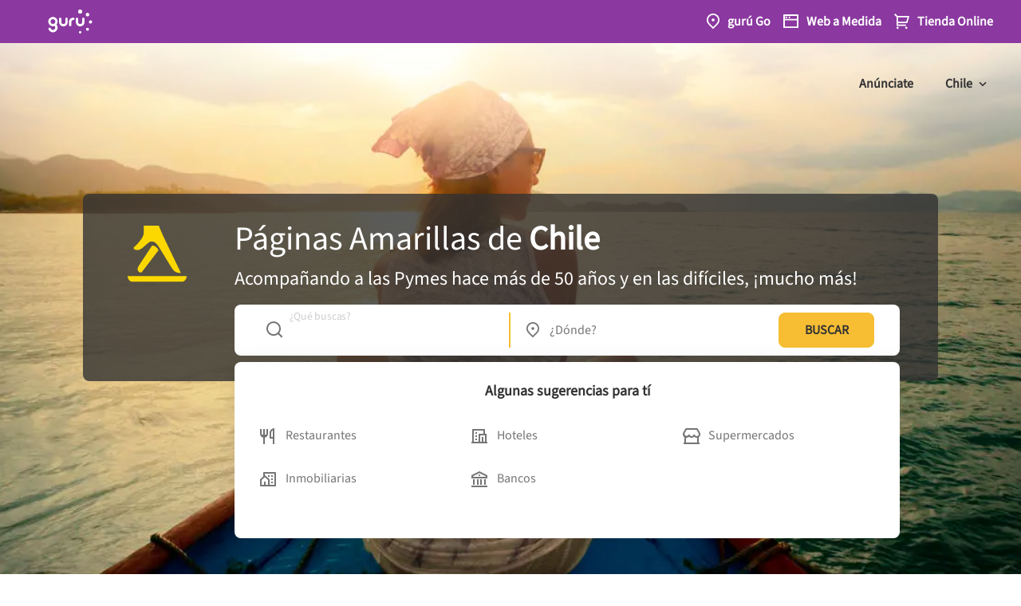

--- FILE ---
content_type: text/html; charset=utf-8
request_url: https://www.amarillas.cl/b/eventos-especiales/san-pedro-de-la-paz-viii-region/
body_size: 14294
content:
<!DOCTYPE html><html lang="es"><head><meta charSet="utf-8"/><meta name="viewport" content="width=device-width, minimum-scale=1, initial-scale=1"/><title>Eventos Especiales en San Pedro De La Paz Viii Region. Páginas Amarillas de Chile</title><meta name="description" content="Eventos Especiales en San Pedro De La Paz Viii Region. Encuentre Sucursales, Teléfonos y Direcciones en Páginas Amarillas de Chile"/><meta name="keywords" content="Haas Eventos Y Cia. Ltda. Nora, Eventossur, Cuarteto Fluvioce, Decoracion Y Eventos Infantiles Caramelo, Eventos Y Animación Infantil Pequeñas Estrellas, Sueño Publicidad, Happy Place, Happy Place Concepcion, Guillermo Eduardo Contreras Quinilen, Páginas Amarillas, Sucursales, Teléfonos, Direcciones"/><link rel="canonical" href="https://www.amarillas.cl/b/eventos-especiales/san-pedro-de-la-paz-viii-region"/><link rel="icon" href="/favicon-a.ico"/><link rel="apple-touch-icon" href="/logo192-a.png"/><script type="application/ld+json">
  {
    "@context": "https://schema.org/",
    "@type": "LocalBusiness",
    "name": "Haas Eventos Y Cia. Ltda. Nora",
    "address": "San Pedro de la Paz",
    
    "url": "https://www.amarillas.cl/fichas/haas-eventos-y-cia-ltda-nora_15383069/",
    "telephone": "+56412794137",
    
    "geo": {
      "@type": "GeoCoordinates",
      "latitude": "-36.84790733",
      "longitude": "-73.09776587"
    },
    
    
    
    
    "email": "haas.jorge@gmail.com"
  }
  </script><script type="application/ld+json">
  {
    "@context": "https://schema.org/",
    "@type": "LocalBusiness",
    "name": "Eventossur",
    "address": "San Pedro de la Paz",
    
    "url": "https://www.amarillas.cl/fichas/eventossur_15438578/",
    "telephone": "+56982302178",
    
    "geo": {
      "@type": "GeoCoordinates",
      "latitude": "-36.83192415",
      "longitude": "-73.11185418"
    },
    
    
    
    
    "email": "eventossur@eventossur.cl"
  }
  </script><script type="application/ld+json">
  {
    "@context": "https://schema.org/",
    "@type": "LocalBusiness",
    "name": "Cuarteto Fluvioce",
    "address": "San Pedro de la Paz",
    
    "url": "https://www.amarillas.cl/fichas/cuarteto-fluvioce_15462150/",
    "telephone": "+56966012715"
  }
  </script><script type="application/ld+json">
  {
    "@context": "https://schema.org/",
    "@type": "LocalBusiness",
    "name": "Decoracion Y Eventos Infantiles Caramelo",
    "address": "San Pedro de la Paz",
    
    "url": "https://www.amarillas.cl/fichas/decoracion-y-eventos-infantiles-caramelo_15462157/",
    "telephone": "+56996822228",
    
    "geo": {
      "@type": "GeoCoordinates",
      "latitude": "-36.82772668",
      "longitude": "-73.11527257"
    }
  }
  </script><script type="application/ld+json">
  {
    "@context": "https://schema.org/",
    "@type": "LocalBusiness",
    "name": "Eventos Y Animación Infantil Pequeñas Estrellas",
    "address": "San Pedro de la Paz",
    
    "url": "https://www.amarillas.cl/fichas/eventos-y-animacion-infantil-pequenas-estrellas_15464355/",
    "telephone": "+56979648058"
  }
  </script><script type="application/ld+json">
  {
    "@context": "https://schema.org/",
    "@type": "LocalBusiness",
    "name": "Sueño Publicidad",
    "address": "San Pedro de la Paz",
    
    "url": "https://www.amarillas.cl/fichas/sueno-publicidad_15482113/",
    "telephone": "+56412375257",
    
    
    
    
    
    
    "email": "CONTACTO@SUENOPUBLICIDAD.CL"
  }
  </script><script type="application/ld+json">
  {
    "@context": "https://schema.org/",
    "@type": "LocalBusiness",
    "name": "Happy Place",
    "address": "San Pedro de la Paz",
    
    "url": "https://www.amarillas.cl/fichas/happy-place_15461314/",
    "telephone": "+56998373647",
    
    
    
    
    
    
    "email": "info@kulko.cl"
  }
  </script><script type="application/ld+json">
  {
    "@context": "https://schema.org/",
    "@type": "LocalBusiness",
    "name": "Happy Place Concepcion",
    "address": "San Pedro de la Paz",
    
    "url": "https://www.amarillas.cl/fichas/happy-place-concepcion_15495445/",
    "telephone": "+56956107812"
  }
  </script><script type="application/ld+json">
  {
    "@context": "https://schema.org/",
    "@type": "LocalBusiness",
    "name": "Guillermo Eduardo Contreras Quinilen",
    "address": "San Pedro de la Paz",
    
    "url": "https://www.amarillas.cl/fichas/guillermo-eduardo-contreras-quinilen_16666475/",
    "telephone": "+56987559351",
    
    
    
    
    
    
    "email": "escarabajoeventos.sp@gmail.com"
  }
  </script><script src="https://www.googletagmanager.com/gtag/js?id=G-Q31LGZ4PDE"></script><script>
            window.dataLayer = window.dataLayer || [];
            function gtag(){dataLayer.push(arguments);}
            gtag('js', new Date());
    
            gtag('config', 'G-Q31LGZ4PDE');
          </script><link rel="stylesheet" href="//me2.hiperpbx.com/widget-cdn/variables.css" type="text/css"/><link rel="stylesheet" href="//me2.hiperpbx.com/widget-cdn/style.css" type="text/css"/><script type="importmap">{"imports":{"vue":"https://cdn.jsdelivr.net/npm/vue@3/dist/vue.esm-browser.prod.js"}}</script><script type="module" async="">
        import { createApp, ref } from 'vue'
        import { TheChat, i18n } from '//me2.hiperpbx.com/widget-cdn/hiperme-chat-widget.es.js'
        createApp().component('TheChat', TheChat).use(i18n).mount('#app')
      </script><meta name="next-head-count" content="15"/><meta name="theme-color" content="#000000"/><style>body { display: block !important }</style><link rel="preload" href="/_next/static/media/ca50fedd8550f1a6-s.p.ttf" as="font" type="font/ttf" crossorigin="anonymous" data-next-font="size-adjust"/><link rel="preload" href="/_next/static/css/a7015392e6dc0d5c.css" as="style"/><link rel="stylesheet" href="/_next/static/css/a7015392e6dc0d5c.css" data-n-g=""/><link rel="preload" href="/_next/static/css/095ab08c0e7d3939.css" as="style"/><link rel="stylesheet" href="/_next/static/css/095ab08c0e7d3939.css" data-n-p=""/><link rel="preload" href="/_next/static/css/0148ea4f2010d617.css" as="style"/><link rel="stylesheet" href="/_next/static/css/0148ea4f2010d617.css"/><link rel="preload" href="/_next/static/css/4ab653856a7cf520.css" as="style"/><link rel="stylesheet" href="/_next/static/css/4ab653856a7cf520.css"/><link rel="preload" href="/_next/static/css/20720a659c31249d.css" as="style"/><link rel="stylesheet" href="/_next/static/css/20720a659c31249d.css"/><noscript data-n-css=""></noscript><script defer="" nomodule="" src="/_next/static/chunks/polyfills-42372ed130431b0a.js"></script><script defer="" src="/_next/static/chunks/7115-63db468c50892960.js"></script><script defer="" src="/_next/static/chunks/5675-57014b6f05ead187.js"></script><script defer="" src="/_next/static/chunks/3712-4f17a1659c6ee5f6.js"></script><script defer="" src="/_next/static/chunks/7723-89f484ec1c5614be.js"></script><script defer="" src="/_next/static/chunks/6942-5a1cd5ad240ab43b.js"></script><script defer="" src="/_next/static/chunks/7829-64e63d6fe959de7e.js"></script><script defer="" src="/_next/static/chunks/7138-f5aa50bb17ac287f.js"></script><script defer="" src="/_next/static/chunks/9246-4f9965881d5295ad.js"></script><script defer="" src="/_next/static/chunks/555.f2c0da59e3a63537.js"></script><script defer="" src="/_next/static/chunks/6136.806d30a373670a08.js"></script><script defer="" src="/_next/static/chunks/3006-6a16b1fab2456cea.js"></script><script defer="" src="/_next/static/chunks/1088.92232739779e3e78.js"></script><script defer="" src="/_next/static/chunks/5198.4a6f30cbcd154b19.js"></script><script defer="" src="/_next/static/chunks/5125.a8aec830453e2111.js"></script><script defer="" src="/_next/static/chunks/7407.daab4a50f5da6463.js"></script><script src="/_next/static/chunks/webpack-5b8c8520e2d5c293.js" defer=""></script><script src="/_next/static/chunks/framework-b0ec748c7a4c483a.js" defer=""></script><script src="/_next/static/chunks/main-7bd0703b0db5d209.js" defer=""></script><script src="/_next/static/chunks/pages/_app-8ef6a2fd7d8945a2.js" defer=""></script><script src="/_next/static/chunks/1203-6eaf0c2a1e458bcd.js" defer=""></script><script src="/_next/static/chunks/pages/b/%5Bkeyword%5D/%5Blocality%5D-9365acb89db1cf21.js" defer=""></script><script src="/_next/static/09xNo_gbzAPMXS0lTQeh0/_buildManifest.js" defer=""></script><script src="/_next/static/09xNo_gbzAPMXS0lTQeh0/_ssgManifest.js" defer=""></script></head><body class="page"><div id="__next"><div class="__className_317e6c"><header class="header  space-top"><div class="navbar navbar-dark"><div class="container"><a href="/" class="logo logo-a"><img alt="cl" loading="lazy" width="144" height="36" decoding="async" data-nimg="1" style="color:transparent" src="/_next/static/media/logo-pa-a.487a75c1.svg"/></a><button type="button" class="btn btn-search" aria-label="Buscar"><span class="icon"><svg width="21" height="21" viewBox="0 0 21 21" fill="none" xmlns="http://www.w3.org/2000/svg"><path d="M16.031 14.71L20.314 18.992L18.899 20.407L14.617 16.124C13.0237 17.4012 11.042 18.0959 9 18.093C4.032 18.093 0 14.061 0 9.09302C0 4.12502 4.032 0.0930176 9 0.0930176C13.968 0.0930176 18 4.12502 18 9.09302C18.0029 11.135 17.3082 13.1168 16.031 14.71ZM14.025 13.968C15.2941 12.6629 16.0029 10.9134 16 9.09302C16 5.22502 12.867 2.09302 9 2.09302C5.132 2.09302 2 5.22502 2 9.09302C2 12.96 5.132 16.093 9 16.093C10.8204 16.0959 12.5699 15.3871 13.875 14.118L14.025 13.968Z" class="icn-white"></path></svg></span></button><div class="navbar-content"><div class="form-search mr-auto "><form class="form form-inline"><div class="form-control-search"><div class="autosuggest autosuggest-multiple  "><div role="combobox" aria-haspopup="listbox" aria-owns="react-autowhatever-word-header" aria-expanded="false" class="react-autosuggest__container"><input type="text" autoComplete="off" aria-autocomplete="list" aria-controls="react-autowhatever-word-header" class="react-autosuggest__input" placeholder="¿Qué buscas?" value=""/><div id="react-autowhatever-word-header" role="listbox" class="react-autosuggest__suggestions-container"></div></div></div></div><div class="form-control-append mx-sm-2"><div class="autosuggest drop-right  "><div role="combobox" aria-haspopup="listbox" aria-owns="react-autowhatever-locality-header" aria-expanded="false" class="react-autosuggest__container"><input type="text" autoComplete="off" aria-autocomplete="list" aria-controls="react-autowhatever-locality-header" class="react-autosuggest__input" placeholder="¿Dónde?" value=""/><div id="react-autowhatever-locality-header" role="listbox" class="react-autosuggest__suggestions-container"><div class="row heading"><div class="col">Comunas</div><div class="col">Regiones</div></div></div></div></div><button type="button" class="btn btn-primary btn-compass" aria-label="ubicación"><span class="icon"><svg xmlns="http://www.w3.org/2000/svg" viewBox="0 0 24 24"><path d="M12,2A10,10,0,1,0,22,12,10,10,0,0,0,12,2Zm1,17.93V19a1,1,0,0,0-2,0v.93A8,8,0,0,1,4.07,13H5a1,1,0,0,0,0-2H4.07A8,8,0,0,1,11,4.07V5a1,1,0,0,0,2,0V4.07A8,8,0,0,1,19.93,11H19a1,1,0,0,0,0,2h.93A8,8,0,0,1,13,19.93ZM15.14,7.55l-5,2.12a1,1,0,0,0-.52.52l-2.12,5a1,1,0,0,0,.21,1.1,1,1,0,0,0,.7.3.93.93,0,0,0,.4-.09l5-2.12a1,1,0,0,0,.52-.52l2.12-5a1,1,0,0,0-1.31-1.31Zm-2.49,5.1-2.28,1,1-2.28,2.28-1Z" class="icn-secondary"></path></svg></span></button></div><button type="submit" class="btn btn-primary btn-sm btn-icon" aria-label="Buscar"><span class="icon"><svg width="21" height="21" viewBox="0 0 21 21" fill="none" xmlns="http://www.w3.org/2000/svg"><path d="M16.031 14.71L20.314 18.992L18.899 20.407L14.617 16.124C13.0237 17.4012 11.042 18.0959 9 18.093C4.032 18.093 0 14.061 0 9.09302C0 4.12502 4.032 0.0930176 9 0.0930176C13.968 0.0930176 18 4.12502 18 9.09302C18.0029 11.135 17.3082 13.1168 16.031 14.71ZM14.025 13.968C15.2941 12.6629 16.0029 10.9134 16 9.09302C16 5.22502 12.867 2.09302 9 2.09302C5.132 2.09302 2 5.22502 2 9.09302C2 12.96 5.132 16.093 9 16.093C10.8204 16.0959 12.5699 15.3871 13.875 14.118L14.025 13.968Z" class="icn-secondary"></path></svg></span><span class="label">Buscar</span></button></form><ul class="categories"></ul></div><div class="navigation"><ul class="navbar-nav"><li class="nav-item  "><a class="nav-link" href="https://www.gurusoluciones.com/cl-anuncia-con-nosotros-pacom" target="_blank" rel="noreferrer"><span class="icon"><svg xmlns="http://www.w3.org/2000/svg" viewBox="0 0 24 24"><path d="M18,2H8A4,4,0,0,0,4,6V18a4,4,0,0,0,4,4H18a2,2,0,0,0,2-2V4A2,2,0,0,0,18,2ZM6,6A2,2,0,0,1,8,4H18V14H8a3.91,3.91,0,0,0-2,.56ZM8,20a2,2,0,0,1,0-4H18v4ZM10,8h4a1,1,0,0,0,0-2H10a1,1,0,0,0,0,2Z" class="icn-default"></path></svg></span>Anúnciate</a></li><li class="dropdown-countries dropdown"><button aria-haspopup="true" aria-expanded="false" type="button" class="dropdown-toggle btn btn-dark">Chile</button></li><li class="accordion-countries accordion"><div class="nav-item"><span class="nav-link nav-link-dropdown"><span class="icon"><svg xmlns="http://www.w3.org/2000/svg" viewBox="0 0 24 24"><path d="M11,11.9V17a1,1,0,0,0,2,0V11.9a5,5,0,1,0-2,0ZM12,4A3,3,0,1,1,9,7,3,3,0,0,1,12,4Zm4.21,10.42a1,1,0,1,0-.42,2C18.06,16.87,19,17.68,19,18c0,.58-2.45,2-7,2s-7-1.42-7-2c0-.32.94-1.13,3.21-1.62a1,1,0,1,0-.42-2C4.75,15.08,3,16.39,3,18c0,2.63,4.53,4,9,4s9-1.37,9-4C21,16.39,19.25,15.08,16.21,14.42Z" class="icn-default"></path></svg></span>Chile</span><div class="collapse"><ul class="subitems"><li><a href="https://www.paginasamarillas.com.ar"><span class="icon"><img src="/_next/static/media/ar.bb6fd59f.svg" alt="Argentina"/></span>Argentina</a></li><li><a href="https://www.paginasamarillas.com.co"><span class="icon"><img src="/_next/static/media/co.4b0f2b4f.svg" alt="Colombia"/></span>Colombia</a></li><li><a href="https://www.paginas-amarillas.com.ec"><span class="icon"><img src="/_next/static/media/ec.48f6d000.svg" alt="Ecuador"/></span>Ecuador</a></li><li><a href="https://www.paginasamarillas.com.sv"><span class="icon"><img src="/_next/static/media/sv.1d3edad1.svg" alt="El Salvador"/></span>El Salvador</a></li><li><a href="https://www.paginasamarillas.com.gt"><span class="icon"><img src="/_next/static/media/gt.c0c433d0.svg" alt="Guatemala"/></span>Guatemala</a></li><li><a href="https://www.paginasamarillas.com.ni"><span class="icon"><img src="/_next/static/media/ni.631b8e1c.svg" alt="Nicaragua"/></span>Nicaragua</a></li><li><a href="https://www.paginasamarillas.com.pa"><span class="icon"><img src="/_next/static/media/pa.3ae7d7ca.svg" alt="Panamá"/></span>Panamá</a></li><li><a href="https://www.paginasamarillas.com.pe"><span class="icon"><img src="/_next/static/media/pe.de63a8c5.svg" alt="Perú"/></span>Perú</a></li></ul></div></div></li></ul></div><div class="overlay-navigation"></div></div><button type="button" class="navbar-toggler" aria-label="navegación"><span class="navbar-toggler-icon"></span></button></div></div></header><main class="page-search Listing_page-search__bbpiJ cl"><div class="banners-top"><div class="announcements" style="margin-top:0"><div class="ad-md "></div><div class="ad-xs  flex flex-col gap-[10px]"></div></div></div><div class="container"><div class="search-grid Listing_search-grid__2utM9"><div id="listing" class="listing Listing_listing__brXdc"><h1><strong>Eventos Especiales en </strong>:<!-- --> <!-- -->9<!-- --> resultados</h1><div class="advertise"><div class="main"><span aria-live="polite" aria-busy="true"><span class="react-loading-skeleton" style="width:100px;height:100px;--base-color:#E4E4E4;--highlight-color:#F4F4F4">‌</span><br/></span><div class="info"><div class="heading"><span aria-live="polite" aria-busy="true"><span class="react-loading-skeleton" style="width:120px;height:12px;--base-color:#E4E4E4;--highlight-color:#F4F4F4">‌</span><br/></span><div><span aria-live="polite" aria-busy="true"><span class="react-loading-skeleton" style="width:160px;--base-color:#E4E4E4;--highlight-color:#F4F4F4">‌</span><br/></span></div></div><div class="address"><span aria-live="polite" aria-busy="true"><span class="react-loading-skeleton" style="width:180px;--base-color:#E4E4E4;--highlight-color:#F4F4F4">‌</span><br/></span></div></div></div><div class="text"><p><span aria-live="polite" aria-busy="true"><span class="react-loading-skeleton" style="width:240px;--base-color:#E4E4E4;--highlight-color:#F4F4F4">‌</span><br/></span></p><p><span aria-live="polite" aria-busy="true"><span class="react-loading-skeleton" style="width:100%;height:12px;--base-color:#E4E4E4;--highlight-color:#F4F4F4">‌</span><br/><span class="react-loading-skeleton" style="width:100%;height:12px;--base-color:#E4E4E4;--highlight-color:#F4F4F4">‌</span><br/></span></p></div><div css="[object Object]"><span aria-live="polite" aria-busy="true"><span class="react-loading-skeleton" style="width:100%;height:62px;--base-color:#E4E4E4;--highlight-color:#F4F4F4">‌</span><br/></span></div></div><div class="advertise"><div class="main"><span aria-live="polite" aria-busy="true"><span class="react-loading-skeleton" style="width:100px;height:100px;--base-color:#E4E4E4;--highlight-color:#F4F4F4">‌</span><br/></span><div class="info"><div class="heading"><span aria-live="polite" aria-busy="true"><span class="react-loading-skeleton" style="width:120px;height:12px;--base-color:#E4E4E4;--highlight-color:#F4F4F4">‌</span><br/></span><div><span aria-live="polite" aria-busy="true"><span class="react-loading-skeleton" style="width:160px;--base-color:#E4E4E4;--highlight-color:#F4F4F4">‌</span><br/></span></div></div><div class="address"><span aria-live="polite" aria-busy="true"><span class="react-loading-skeleton" style="width:180px;--base-color:#E4E4E4;--highlight-color:#F4F4F4">‌</span><br/></span></div></div></div><div class="text"><p><span aria-live="polite" aria-busy="true"><span class="react-loading-skeleton" style="width:240px;--base-color:#E4E4E4;--highlight-color:#F4F4F4">‌</span><br/></span></p><p><span aria-live="polite" aria-busy="true"><span class="react-loading-skeleton" style="width:100%;height:12px;--base-color:#E4E4E4;--highlight-color:#F4F4F4">‌</span><br/><span class="react-loading-skeleton" style="width:100%;height:12px;--base-color:#E4E4E4;--highlight-color:#F4F4F4">‌</span><br/></span></p></div><div css="[object Object]"><span aria-live="polite" aria-busy="true"><span class="react-loading-skeleton" style="width:100%;height:62px;--base-color:#E4E4E4;--highlight-color:#F4F4F4">‌</span><br/></span></div></div><div class="advertise"><div class="main"><span aria-live="polite" aria-busy="true"><span class="react-loading-skeleton" style="width:100px;height:100px;--base-color:#E4E4E4;--highlight-color:#F4F4F4">‌</span><br/></span><div class="info"><div class="heading"><span aria-live="polite" aria-busy="true"><span class="react-loading-skeleton" style="width:120px;height:12px;--base-color:#E4E4E4;--highlight-color:#F4F4F4">‌</span><br/></span><div><span aria-live="polite" aria-busy="true"><span class="react-loading-skeleton" style="width:160px;--base-color:#E4E4E4;--highlight-color:#F4F4F4">‌</span><br/></span></div></div><div class="address"><span aria-live="polite" aria-busy="true"><span class="react-loading-skeleton" style="width:180px;--base-color:#E4E4E4;--highlight-color:#F4F4F4">‌</span><br/></span></div></div></div><div class="text"><p><span aria-live="polite" aria-busy="true"><span class="react-loading-skeleton" style="width:240px;--base-color:#E4E4E4;--highlight-color:#F4F4F4">‌</span><br/></span></p><p><span aria-live="polite" aria-busy="true"><span class="react-loading-skeleton" style="width:100%;height:12px;--base-color:#E4E4E4;--highlight-color:#F4F4F4">‌</span><br/><span class="react-loading-skeleton" style="width:100%;height:12px;--base-color:#E4E4E4;--highlight-color:#F4F4F4">‌</span><br/></span></p></div><div css="[object Object]"><span aria-live="polite" aria-busy="true"><span class="react-loading-skeleton" style="width:100%;height:62px;--base-color:#E4E4E4;--highlight-color:#F4F4F4">‌</span><br/></span></div></div><div class="advertise"><div class="main"><span aria-live="polite" aria-busy="true"><span class="react-loading-skeleton" style="width:100px;height:100px;--base-color:#E4E4E4;--highlight-color:#F4F4F4">‌</span><br/></span><div class="info"><div class="heading"><span aria-live="polite" aria-busy="true"><span class="react-loading-skeleton" style="width:120px;height:12px;--base-color:#E4E4E4;--highlight-color:#F4F4F4">‌</span><br/></span><div><span aria-live="polite" aria-busy="true"><span class="react-loading-skeleton" style="width:160px;--base-color:#E4E4E4;--highlight-color:#F4F4F4">‌</span><br/></span></div></div><div class="address"><span aria-live="polite" aria-busy="true"><span class="react-loading-skeleton" style="width:180px;--base-color:#E4E4E4;--highlight-color:#F4F4F4">‌</span><br/></span></div></div></div><div class="text"><p><span aria-live="polite" aria-busy="true"><span class="react-loading-skeleton" style="width:240px;--base-color:#E4E4E4;--highlight-color:#F4F4F4">‌</span><br/></span></p><p><span aria-live="polite" aria-busy="true"><span class="react-loading-skeleton" style="width:100%;height:12px;--base-color:#E4E4E4;--highlight-color:#F4F4F4">‌</span><br/><span class="react-loading-skeleton" style="width:100%;height:12px;--base-color:#E4E4E4;--highlight-color:#F4F4F4">‌</span><br/></span></p></div><div css="[object Object]"><span aria-live="polite" aria-busy="true"><span class="react-loading-skeleton" style="width:100%;height:62px;--base-color:#E4E4E4;--highlight-color:#F4F4F4">‌</span><br/></span></div></div></div><div class="banners banners-lateral"><div><div class=" "><div class="announcements"><div class="ad-md"><div></div><div></div><div></div><div></div></div></div></div></div></div></div></div><div class="banners-bottom"><div class="announcements"><div class="ad-md"></div><div class="ad-xs"></div></div></div></main><footer class="footer Footer_footer__KQx25"><div class="container"><div class="content Footer_content__I97Hw"><div class="nav-footer Footer_nav-footer__keV1D"><ul class="nav Footer_nav__OWrOQ"><li class="nav-item Footer_nav-item__mro6U nav-item-mobile Footer_nav-item-mobile__H3dM6 nav-item-highlight Footer_nav-item-highlight__bN28v"><a class="nav-link Footer_nav-link__PUgil" href="https://app.guruconecta.com" target="_blank" rel="noreferrer"><span class="icon"><svg width="15" height="16" viewBox="0 0 15 16" fill="none" xmlns="http://www.w3.org/2000/svg"><path d="M1.6 10.4H3.2V14.4H12.8V1.6H3.2V5.6H1.6V0.8C1.6 0.587827 1.68429 0.384344 1.83431 0.234315C1.98434 0.0842854 2.18783 0 2.4 0H13.6C13.8122 0 14.0157 0.0842854 14.1657 0.234315C14.3157 0.384344 14.4 0.587827 14.4 0.8V15.2C14.4 15.4122 14.3157 15.6157 14.1657 15.7657C14.0157 15.9157 13.8122 16 13.6 16H2.4C2.18783 16 1.98434 15.9157 1.83431 15.7657C1.68429 15.6157 1.6 15.4122 1.6 15.2V10.4ZM6.4 7.2V4.8L10.4 8L6.4 11.2V8.8H0V7.2H6.4Z" class="icn-default"></path></svg></span>gurú Conecta</a></li><li class="nav-item Footer_nav-item__mro6U nav-item-mobile Footer_nav-item-mobile__H3dM6 "><a class="nav-link Footer_nav-link__PUgil" href="https://www.gurusoluciones.com" target="_blank" rel="noreferrer"><span class="icon"><svg width="17" height="16" viewBox="0 0 17 16" fill="none" xmlns="http://www.w3.org/2000/svg"><path d="M8.3999 16C3.9815 16 0.399902 12.4184 0.399902 8C0.399902 3.5816 3.9815 0 8.3999 0C12.8183 0 16.3999 3.5816 16.3999 8C16.3999 12.4184 12.8183 16 8.3999 16ZM8.3999 14.4C10.0973 14.4 11.7252 13.7257 12.9254 12.5255C14.1256 11.3253 14.7999 9.69739 14.7999 8C14.7999 6.30261 14.1256 4.67475 12.9254 3.47452C11.7252 2.27428 10.0973 1.6 8.3999 1.6C6.70252 1.6 5.07465 2.27428 3.87442 3.47452C2.67419 4.67475 1.9999 6.30261 1.9999 8C1.9999 9.69739 2.67419 11.3253 3.87442 12.5255C5.07465 13.7257 6.70252 14.4 8.3999 14.4ZM7.5999 4H9.1999V5.6H7.5999V4ZM7.5999 7.2H9.1999V12H7.5999V7.2Z" class="icn-default"></path></svg></span>Acerca de nosotros</a></li><li class="nav-item Footer_nav-item__mro6U  "><a class="nav-link Footer_nav-link__PUgil" href="https://www.gurusoluciones.com/contacto" target="_blank" rel="noreferrer"><span class="icon"><svg width="19" height="16" viewBox="0 0 19 16" fill="none" xmlns="http://www.w3.org/2000/svg"><path d="M1.28879 0H17.2888C17.5245 0 17.7506 0.0936505 17.9173 0.260349C18.084 0.427048 18.1777 0.653141 18.1777 0.888889V15.1111C18.1777 15.3469 18.084 15.573 17.9173 15.7397C17.7506 15.9064 17.5245 16 17.2888 16H1.28879C1.05304 16 0.826951 15.9064 0.660252 15.7397C0.493553 15.573 0.399902 15.3469 0.399902 15.1111V0.888889C0.399902 0.653141 0.493553 0.427048 0.660252 0.260349C0.826951 0.0936505 1.05304 0 1.28879 0ZM16.3999 3.76711L9.35279 10.0782L2.17768 3.74756V14.2222H16.3999V3.76711ZM2.6319 1.77778L9.34301 7.69956L15.9572 1.77778H2.6319Z" class="icn-default"></path></svg></span>Contacta con gurú</a></li><li class="nav-item Footer_nav-item__mro6U nav-item-mobile Footer_nav-item-mobile__H3dM6 "><a class="nav-link Footer_nav-link__PUgil" href="https://www.gurusoluciones.com/legaleschile" target="_blank" rel="noreferrer"><span class="icon"><svg width="17" height="16" viewBox="0 0 17 16" fill="none" xmlns="http://www.w3.org/2000/svg"><path d="M13.7777 16H2.57773C1.94121 16 1.33077 15.7471 0.880678 15.2971C0.430591 14.847 0.177734 14.2365 0.177734 13.6V0.8C0.177734 0.587827 0.26202 0.384344 0.412049 0.234315C0.562078 0.0842854 0.765561 0 0.977734 0H12.1777C12.3899 0 12.5934 0.0842854 12.7434 0.234315C12.8934 0.384344 12.9777 0.587827 12.9777 0.8V10.4H16.1777V13.6C16.1777 14.2365 15.9249 14.847 15.4748 15.2971C15.0247 15.7471 14.4143 16 13.7777 16ZM12.9777 12V13.6C12.9777 13.8122 13.062 14.0157 13.212 14.1657C13.3621 14.3157 13.5656 14.4 13.7777 14.4C13.9899 14.4 14.1934 14.3157 14.3434 14.1657C14.4935 14.0157 14.5777 13.8122 14.5777 13.6V12H12.9777ZM11.3777 14.4V1.6H1.77773V13.6C1.77773 13.8122 1.86202 14.0157 2.01205 14.1657C2.16208 14.3157 2.36556 14.4 2.57773 14.4H11.3777ZM3.37773 4H9.77773V5.6H3.37773V4ZM3.37773 7.2H9.77773V8.8H3.37773V7.2ZM3.37773 10.4H7.37773V12H3.37773V10.4Z" class="icn-default"></path></svg></span>Términos y condiciones</a></li></ul></div></div></div><div class="main Footer_main__1kB4C"><div class="container"><div class="content Footer_content__I97Hw"><div class="row justify-content-between"><div class="col-md-5 col-lg-4"><div class="left Footer_left__U8YjQ"><div class="title Footer_title__YKfD5">Contenido</div><p>Amarillas.cl es el directorio comercial más grande de Latinoamérica, en el que encontrarás la solución que necesitas de forma rápida y sencilla. Realiza tus búsquedas comerciales desde cualquier lugar y dispositivo.</p><div class="title Footer_title__YKfD5">Otros de nuestros sitios</div><ul class="sites Footer_sites__A_kDZ"><li><a href="https://www.gurusoluciones.com/soluciones/007" target="_blank" rel="noreferrer">007<!-- --> </a></li><li><a href="https://www.youtube.com/user/clientesamarillascl" target="_blank" rel="noreferrer">Videos<!-- --> </a></li></ul><div class="title Footer_title__YKfD5">Protección de datos personales</div><p>La política de tratamiento de datos personales de gurú puede ser consultada en<!-- --> <a href="https://www.gurusoluciones.com/legaleschile" target="_blank" rel="noreferrer">Términos legales</a>.</p></div></div><div class="col-md-6"><div class="right Footer_right__HN4fv has-sites Footer_has-sites__0SBix"><div class="social Footer_social__ji46Z"><div class="row"><div class="col-lg-4"><div class="title Footer_title__YKfD5">Síguenos</div></div><div class="col-lg-8"><ul class="links Footer_links__Pgbfw"><li><a href="https://www.facebook.com/guruChile" target="_blank" rel="noreferrer" aria-label="facebook"><span class="icon Footer_icon__UyyTU"><svg xmlns="http://www.w3.org/2000/svg" xml:space="preserve" width="32px" height="32px" version="1.1" style="shape-rendering:geometricPrecision;text-rendering:geometricPrecision;fill-rule:evenodd;clip-rule:evenodd" viewBox="0 0 230.78 230.78" xmlns:xlink="http://www.w3.org/1999/xlink"><g id="Capa_x0020_1"><metadata id="CorelCorpID_0Corel-Layer"></metadata><path fill="#2A72B8" fill-rule="nonzero" d="M172.37 230.78l-39.12 0 -17.85 -5.9 -17.71 5.9 -39.27 0c-32.26,0 -58.41,-26.15 -58.41,-58.42l0 -113.95c0,-32.26 26.15,-58.42 58.41,-58.42l113.95 0c32.26,0 58.42,26.15 58.42,58.42l0 113.95c0,32.26 -26.16,58.42 -58.42,58.42z"></path><path fill="#FEFEFE" fill-rule="nonzero" d="M97.58 90.28l0 25.12 -28.94 0 0 32.95 28.94 0 0 82.44 35.62 0 0 -82.44 26.56 0 5.06 -32.95 -31.62 0 0 -21.38c0,-9.01 4.42,-17.8 18.57,-17.8l14.37 0 0 -28.05c0,0 -13.04,-2.23 -25.51,-2.23 -26.04,0 -43.06,15.78 -43.06,44.34z"></path></g></svg></span></a></li><li><a href="https://www.linkedin.com/company/15260039/" target="_blank" rel="noreferrer" aria-label="linkedin"><span class="icon Footer_icon__UyyTU"><svg xmlns="http://www.w3.org/2000/svg" xml:space="preserve" width="32px" height="32px" version="1.1" style="shape-rendering:geometricPrecision;text-rendering:geometricPrecision;fill-rule:evenodd;clip-rule:evenodd" viewBox="0 0 235.8 235.79" xmlns:xlink="http://www.w3.org/1999/xlink"><g id="Capa_x0020_1"><metadata id="CorelCorpID_0Corel-Layer"></metadata><g id="_2087419772144"><path class="fil0" fill="#007EBC" fill-rule="nonzero" d="M193.7 235.79l-151.59 0c-23.25,0 -42.11,-18.85 -42.11,-42.11l0 -151.58c0,-23.25 18.85,-42.11 42.11,-42.11l151.59 0c23.25,0 42.1,18.85 42.1,42.11l0 151.58c0,23.25 -18.85,42.11 -42.1,42.11z"></path><polygon class="fil1" fill="#FEFEFE" fill-rule="nonzero" points="64.44,170.44 88.84,170.44 88.84,91.62 64.44,91.62 "></polygon><path class="fil1" fill="#FEFEFE" fill-rule="nonzero" d="M76.53 81.3c7.97,0 14.43,-6.52 14.43,-14.55 0,-8.03 -6.46,-14.54 -14.43,-14.54 -7.97,0 -14.43,6.51 -14.43,14.54 0,8.03 6.46,14.55 14.43,14.55z"></path><path class="fil1" fill="#FEFEFE" fill-rule="nonzero" d="M127.84 129.06c0,-11.08 5.1,-17.68 14.87,-17.68 8.97,0 13.28,6.33 13.28,17.68 0,11.35 0,41.37 0,41.37l24.29 0c0,0 0,-28.79 0,-49.91 0,-21.11 -11.97,-31.32 -28.68,-31.32 -16.72,0 -23.76,13.02 -23.76,13.02l0 -10.62 -23.41 0 0 78.82 23.41 0c0,0 0,-29.23 0,-41.37z"></path></g></g></svg></span></a></li><li><a href="https://www.youtube.com/channel/UCXu1ql_0i0VbZvM1C4LbxuQ?view_as=subscribe" target="_blank" rel="noreferrer" aria-label="youtube"><span class="icon Footer_icon__UyyTU"><svg xmlns="http://www.w3.org/2000/svg" xml:space="preserve" width="32px" height="32px" version="1.1" style="shape-rendering:geometricPrecision;text-rendering:geometricPrecision;fill-rule:evenodd;clip-rule:evenodd" viewBox="0 0 230.78 230.77" xmlns:xlink="http://www.w3.org/1999/xlink"><g id="Capa_x0020_1"><metadata id="CorelCorpID_0Corel-Layer"></metadata><path class="fil0" fill="#E73D39" fill-rule="nonzero" d="M172.37 230.77l-113.95 0c-32.26,0 -58.41,-26.15 -58.41,-58.41l0 -113.95c0,-32.26 26.15,-58.41 58.41,-58.41l113.95 0c32.26,0 58.42,26.15 58.42,58.41l0 113.95c0,32.26 -26.16,58.41 -58.42,58.41z"></path><path class="fil1" fill="#FEFEFE" fill-rule="nonzero" d="M135.25 120.19l-31.39 15.53c-1.23,0.66 -5.41,-0.22 -5.41,-1.63l0 -31.87c0,-1.41 4.21,-2.31 5.45,-1.6l30.04 16.33c1.26,0.73 2.58,2.55 1.31,3.23zm41.16 -18.73c0,-15.12 -12.25,-27.37 -27.37,-27.37l-69.99 0c-15.11,0 -27.37,12.25 -27.37,27.37l0 32.58c0,15.12 12.25,27.38 27.37,27.38l69.99 0c15.12,0 27.37,-12.25 27.37,-27.38l0 -32.58z"></path></g></svg></span></a></li><li><a href="https://www.tiktok.com/@gurusoluciones" target="_blank" rel="noreferrer" aria-label="tiktok"><span class="icon Footer_icon__UyyTU"><svg xmlns="http://www.w3.org/2000/svg" xml:space="preserve" width="32px" height="32px" version="1.1" style="shape-rendering:geometricPrecision;text-rendering:geometricPrecision;fill-rule:evenodd;clip-rule:evenodd" viewBox="0 0 230.78 230.78" xmlns:xlink="http://www.w3.org/1999/xlink"><g id="Capa_x0020_1"><metadata id="CorelCorpID_0Corel-Layer"></metadata><path class="fil0" fill="#1C1C1D" fill-rule="nonzero" d="M172.37 230.78l-113.95 0c-32.26,0 -58.41,-26.15 -58.41,-58.41l0 -113.96c0,-32.26 26.15,-58.41 58.41,-58.41l113.95 0c32.26,0 58.42,26.15 58.42,58.41l0 113.96c0,32.26 -26.16,58.41 -58.42,58.41z"></path><path class="fil1" fill="#E73A59" d="M85.95 157.29c-2.63,-3.45 -4.06,-7.69 -4.06,-12.04 0,-10.98 8.9,-19.87 19.89,-19.87 2.05,0 4.08,0.31 6.03,0.93l0 -24.04c-2.28,-0.3 -4.58,-0.44 -6.88,-0.39l0 18.71c-1.95,-0.62 -3.99,-0.94 -6.04,-0.94 -10.98,0 -19.89,8.9 -19.89,19.88 0,7.76 4.45,14.48 10.94,17.76zm67.87 -83.67c-4.72,-5.16 -7.82,-11.82 -8.49,-19.18l0 -3.03 -6.53 0c1.64,9.37 7.24,17.37 15.02,22.21l0 0zm-8.49 23.72c9.24,6.6 20.55,10.49 32.78,10.49l0 -23.51c-2.31,0 -4.61,-0.24 -6.88,-0.72l0 18.51c-12.22,0 -23.54,-3.88 -32.78,-10.49l0 47.98c0,24 -19.47,43.46 -43.48,43.46 -8.96,0 -17.28,-2.7 -24.21,-7.34 7.9,8.07 18.91,13.07 31.09,13.07 24.01,0 43.48,-19.45 43.48,-43.46l0 -47.98z"></path><path class="fil2" fill="#FEFEFE" d="M138.45 91.62c9.24,6.6 20.56,10.49 32.78,10.49l0 -18.51c-6.82,-1.45 -12.87,-5.02 -17.41,-9.98 -7.77,-4.84 -13.37,-12.84 -15.02,-22.21l-17.13 0 0 93.91c-0.05,10.94 -8.93,19.81 -19.89,19.81 -6.46,0 -12.2,-3.09 -15.83,-7.84 -6.49,-3.28 -10.94,-10 -10.94,-17.76 0,-10.98 8.91,-19.88 19.89,-19.88 2.11,0 4.13,0.33 6.03,0.94l0 -18.71c-23.59,0.49 -42.56,19.75 -42.56,43.45 0,11.83 4.72,22.54 12.39,30.38 6.92,4.65 15.25,7.34 24.21,7.34 24.01,0 43.48,-19.45 43.48,-43.46l0 -47.98z"></path><path class="fil3" fill="#23B6BE" d="M100.94 101.88l0 -5.32c-1.98,-0.28 -3.98,-0.41 -5.97,-0.41 -24.02,0 -43.48,19.45 -43.48,43.45 0,15.05 7.65,28.31 19.27,36.11 -7.66,-7.84 -12.39,-18.56 -12.39,-30.38 0,-23.7 18.97,-42.96 42.57,-43.45l0 0zm37.87 -50.46c-0.15,-0.89 -0.27,-1.79 -0.36,-2.7l0 -3.01 -23.66 0 0 93.9c-0.04,10.95 -8.93,19.81 -19.89,19.81 -3.22,0 -6.26,-0.76 -8.95,-2.12 3.64,4.76 9.37,7.84 15.83,7.84 10.96,0 19.85,-8.87 19.89,-19.81l0 -93.91 17.13 0zm32.42 32.19l0 -5.01c-6.16,0.01 -12.18,-1.71 -17.41,-4.97 4.62,5.06 10.7,8.54 17.41,9.98z"></path></g></svg></span></a></li><li><a href="https://api.whatsapp.com/send?phone=56921826959" target="_blank" rel="noreferrer" aria-label="whatsapp"><span class="icon Footer_icon__UyyTU"><svg xmlns="http://www.w3.org/2000/svg" xml:space="preserve" width="32px" height="32px" version="1.1" style="shape-rendering:geometricPrecision;text-rendering:geometricPrecision;fill-rule:evenodd;clip-rule:evenodd" viewBox="0 0 230.78 230.78" xmlns:xlink="http://www.w3.org/1999/xlink"><g id="Capa_x0020_1"><metadata id="CorelCorpID_0Corel-Layer"></metadata><path class="fil0" fill="#009F53" fill-rule="nonzero" d="M172.37 230.78l-113.95 0c-32.26,0 -58.41,-26.15 -58.41,-58.42l0 -113.96c0,-32.26 26.15,-58.41 58.41,-58.41l113.95 0c32.26,0 58.42,26.15 58.42,58.41l0 113.96c0,32.26 -26.16,58.42 -58.42,58.42z"></path><path class="fil1" fill="#FEFEFE" fill-rule="nonzero" d="M91.22 159.02l2.24 1.34c8.24,4.91 17.62,7.51 27.11,7.51 29.27,0 53.1,-23.83 53.1,-53.1 0,-29.28 -23.82,-53.1 -53.1,-53.1 -29.27,0 -53.09,23.81 -53.09,53.1 0,9.67 2.68,19.18 7.76,27.53l1.38 2.26 -5.31 19.8 19.91 -5.34zm-37.41 22.83l9.5 -35.46c-5.38,-9.71 -8.21,-20.58 -8.21,-31.62 0,-36.1 29.37,-65.47 65.47,-65.47 36.1,0 65.48,29.37 65.48,65.47 0,36.1 -29.37,65.47 -65.48,65.47 -10.84,0 -21.54,-2.73 -31.12,-7.94l-35.64 9.55z"></path><path class="fil2" fill="#FEFEFE" d="M144.92 123.88c-2.69,-1.61 -6.2,-3.41 -9.37,-2.11 -2.43,0.99 -3.99,4.81 -5.57,6.75 -0.81,1 -1.78,1.16 -3.02,0.65 -9.15,-3.63 -16.15,-9.74 -21.19,-18.15 -0.86,-1.3 -0.7,-2.34 0.32,-3.55 1.53,-1.79 3.44,-3.83 3.85,-6.25 0.41,-2.42 -0.72,-5.24 -1.72,-7.4 -1.28,-2.75 -2.71,-6.67 -5.46,-8.24 -2.53,-1.43 -5.87,-0.63 -8.13,1.21 -3.9,3.17 -5.78,8.14 -5.72,13.07 0.02,1.4 0.19,2.8 0.51,4.15 0.79,3.25 2.29,6.29 3.99,9.17 1.27,2.18 2.66,4.29 4.15,6.32 4.89,6.64 10.97,12.42 18.01,16.74 3.52,2.15 7.31,4.04 11.24,5.34 4.4,1.46 8.33,2.97 13.08,2.07 4.98,-0.95 9.88,-4.02 11.86,-8.82 0.58,-1.42 0.88,-3.01 0.55,-4.5 -0.67,-3.1 -4.88,-4.95 -7.38,-6.45z"></path></g></svg></span></a></li></ul></div></div></div><div class="customer Footer_customer__0z5dA"><div class="title Footer_title__YKfD5">Servicio al cliente</div><p>¡Estamos para ayudarte! Ingresa a<!-- --> <a href="mailto:cliente@gurusoluciones.com">servicio al cliente</a>.</p></div></div></div></div></div></div></div><div class="legal Footer_legal__OllMo"><div class="container"><div class="content Footer_content__I97Hw"><p><span>El portal de negocios de PaginasAmarillas.com de gurú contiene la información comercial de 11 países de Latinoamérica.<br> Todas las marcas registradas son propiedad de la compañía respectiva o de gurú. La reproducción total o parcial de cualquier material contenido en este portal está prohibido.</span><a href="https://www.gurusoluciones.com/legaleschile" target="_blank" rel="noreferrer">AVISO LEGAL</a> <!-- -->© Copyright <!-- -->2026</p></div></div></div></footer><style data-emotion-css="11nijy0">.css-11nijy0{box-sizing:border-box;max-height:100%;max-width:100%;overflow:hidden;padding:8px;pointer-events:none;position:fixed;z-index:1000;bottom:0;right:0;}</style><div class="react-toast-notifications__container css-11nijy0"></div></div></div><script id="__NEXT_DATA__" type="application/json">{"props":{"pageProps":{"categoryId":"943112","locality":"san-pedro-de-la-paz-viii-region","metas":{"description":"Eventos Especiales en San Pedro De La Paz Viii Region. Encuentre Sucursales, Teléfonos y Direcciones en Páginas Amarillas de Chile","keywords":"Haas Eventos Y Cia. Ltda. Nora, Eventossur, Cuarteto Fluvioce, Decoracion Y Eventos Infantiles Caramelo, Eventos Y Animación Infantil Pequeñas Estrellas, Sueño Publicidad, Happy Place, Happy Place Concepcion, Guillermo Eduardo Contreras Quinilen, Páginas Amarillas, Sucursales, Teléfonos, Direcciones","title":"Eventos Especiales en San Pedro De La Paz Viii Region. Páginas Amarillas de Chile"},"newSearchWord":null,"page":2,"query":"eventos-especiales","results":[{"id":"15383069","name":"Haas Eventos Y Cia. Ltda. Nora","productType":"GRATUIDAD","infoLine":"","accountId":"30933617","hasAddress":true,"infoEmpresa":"","slogan":"","logoUrl":"","chatPopId":"","mainAddress":{"indexBranch":0,"branchId":"p15383069","addressName":null,"addressPriority":null,"addressLocality":"Biobío|San Pedro de la Paz","addressStateId":null,"addressCityId":"9808108","addressAccess":null,"streetName":"Las Encinas","streetNumber":"1335","floor":null,"departament":null,"mainAddressName":"Principal","latitude":"-36.84790733","longitude":"-73.09776587","localityToShow":"San Pedro de la Paz - Biobío","localityForSEO":"San Pedro de la Paz","access":"","phones":[],"phoneHasFreeCall":[],"phonesUses":[],"phoneExtensions":[],"allPhones":[{"number":"+56412794137","phoneToShow":"(+56) 41 279 4137","freeCallNumber":"+56412794137","ddi":"56","ddn":"+56","tel":"41 279 4137","hasFreeCall":false,"description":"Contáctenos","extension":"","mobileFormatToShow":false}],"allPhonesList":[{"number":"+56412794137","phoneToShow":"(+56) 41 279 4137","freeCallNumber":"+56412794137","ddi":"56","ddn":"+56","tel":"41 279 4137","hasFreeCall":false,"description":"Contáctenos","extension":"","mobileFormatToShow":false}],"localidad":"San Pedro de la Paz"},"imagenes":[],"emails":["haas.jorge@gmail.com"],"hasEmail":true,"infoUrl":"/fichas/haas-eventos-y-cia-ltda-nora_15383069/","mainPhone":{"number":"+56412794137","phoneToShow":"(+56) 41 279 4137","freeCallNumber":"+56412794137","ddi":"56","ddn":"+56","tel":"41 279 4137","hasFreeCall":false,"description":"Contáctenos","extension":"","mobileFormatToShow":false},"allAddresses":[{"indexBranch":0,"branchId":"p15383069","addressName":null,"addressPriority":null,"addressLocality":"Biobío|San Pedro de la Paz","addressStateId":null,"addressCityId":"9808108","addressAccess":null,"streetName":"Las Encinas","streetNumber":"1335","floor":null,"departament":null,"mainAddressName":"Principal","latitude":"-36.84790733","longitude":"-73.09776587","localityToShow":"San Pedro de la Paz - Biobío","localityForSEO":"San Pedro de la Paz","access":"","phones":[],"phoneHasFreeCall":[],"phonesUses":[],"phoneExtensions":[],"allPhones":[{"number":"+56412794137","phoneToShow":"(+56) 41 279 4137","freeCallNumber":"+56412794137","ddi":"56","ddn":"+56","tel":"41 279 4137","hasFreeCall":false,"description":"Contáctenos","extension":"","mobileFormatToShow":false}],"allPhonesList":[{"number":"+56412794137","phoneToShow":"(+56) 41 279 4137","freeCallNumber":"+56412794137","ddi":"56","ddn":"+56","tel":"41 279 4137","hasFreeCall":false,"description":"Contáctenos","extension":"","mobileFormatToShow":false}],"localidad":"San Pedro de la Paz"}],"hasCoverage":false,"hasChatPop":false,"chatBot":"","hasPdcSaas":false},{"id":"15438578","name":"Eventossur","productType":"GRATUIDAD","infoLine":"","accountId":"31268356","hasAddress":true,"infoEmpresa":"","slogan":"","logoUrl":"","chatPopId":"","mainAddress":{"indexBranch":0,"branchId":"p15438578","addressName":null,"addressPriority":null,"addressLocality":"Biobío|San Pedro de la Paz","addressStateId":null,"addressCityId":"9808108","addressAccess":null,"streetName":"Av Las Violetas","streetNumber":"1844","floor":null,"departament":null,"mainAddressName":"Principal","latitude":"-36.83192415","longitude":"-73.11185418","localityToShow":"San Pedro de la Paz - Biobío","localityForSEO":"San Pedro de la Paz","access":"","phones":[],"phoneHasFreeCall":[],"phonesUses":[],"phoneExtensions":[],"allPhones":[{"number":"+56982302178","phoneToShow":"(+56) 9 8230 2178","freeCallNumber":"+56982302178","ddi":"56","ddn":"+56","tel":"9 8230 2178","hasFreeCall":false,"description":"Contáctenos","extension":"","mobileFormatToShow":false}],"allPhonesList":[{"number":"+56982302178","phoneToShow":"(+56) 9 8230 2178","freeCallNumber":"+56982302178","ddi":"56","ddn":"+56","tel":"9 8230 2178","hasFreeCall":false,"description":"Contáctenos","extension":"","mobileFormatToShow":false}],"localidad":"San Pedro de la Paz"},"imagenes":[],"emails":["eventossur@eventossur.cl"],"hasEmail":true,"infoUrl":"/fichas/eventossur_15438578/","mainPhone":{"number":"+56982302178","phoneToShow":"(+56) 9 8230 2178","freeCallNumber":"+56982302178","ddi":"56","ddn":"+56","tel":"9 8230 2178","hasFreeCall":false,"description":"Contáctenos","extension":"","mobileFormatToShow":false},"allAddresses":[{"indexBranch":0,"branchId":"p15438578","addressName":null,"addressPriority":null,"addressLocality":"Biobío|San Pedro de la Paz","addressStateId":null,"addressCityId":"9808108","addressAccess":null,"streetName":"Av Las Violetas","streetNumber":"1844","floor":null,"departament":null,"mainAddressName":"Principal","latitude":"-36.83192415","longitude":"-73.11185418","localityToShow":"San Pedro de la Paz - Biobío","localityForSEO":"San Pedro de la Paz","access":"","phones":[],"phoneHasFreeCall":[],"phonesUses":[],"phoneExtensions":[],"allPhones":[{"number":"+56982302178","phoneToShow":"(+56) 9 8230 2178","freeCallNumber":"+56982302178","ddi":"56","ddn":"+56","tel":"9 8230 2178","hasFreeCall":false,"description":"Contáctenos","extension":"","mobileFormatToShow":false}],"allPhonesList":[{"number":"+56982302178","phoneToShow":"(+56) 9 8230 2178","freeCallNumber":"+56982302178","ddi":"56","ddn":"+56","tel":"9 8230 2178","hasFreeCall":false,"description":"Contáctenos","extension":"","mobileFormatToShow":false}],"localidad":"San Pedro de la Paz"}],"hasCoverage":false,"hasChatPop":false,"chatBot":"","hasPdcSaas":false},{"id":"15462150","name":"Cuarteto Fluvioce","productType":"GRATUIDAD","infoLine":"","accountId":"31321370","hasAddress":true,"infoEmpresa":"","slogan":"","logoUrl":"","chatPopId":"","mainAddress":{"indexBranch":0,"branchId":"p15462150","addressName":null,"addressPriority":null,"addressLocality":"Biobío|San Pedro de la Paz","addressStateId":null,"addressCityId":"9808108","addressAccess":null,"streetName":"Las Camelias","streetNumber":"60","floor":null,"departament":null,"mainAddressName":"Principal","latitude":null,"longitude":null,"localityToShow":"San Pedro de la Paz - Biobío","localityForSEO":"San Pedro de la Paz","access":"","phones":[],"phoneHasFreeCall":[],"phonesUses":[],"phoneExtensions":[],"allPhones":[{"number":"+56966012715","phoneToShow":"(+56) 9 6601 2715","freeCallNumber":"+56966012715","ddi":"56","ddn":"+56","tel":"9 6601 2715","hasFreeCall":false,"description":"Contáctenos","extension":"","mobileFormatToShow":false}],"allPhonesList":[{"number":"+56966012715","phoneToShow":"(+56) 9 6601 2715","freeCallNumber":"+56966012715","ddi":"56","ddn":"+56","tel":"9 6601 2715","hasFreeCall":false,"description":"Contáctenos","extension":"","mobileFormatToShow":false}],"localidad":"San Pedro de la Paz"},"imagenes":[],"emails":[],"hasEmail":false,"infoUrl":"/fichas/cuarteto-fluvioce_15462150/","mainPhone":{"number":"+56966012715","phoneToShow":"(+56) 9 6601 2715","freeCallNumber":"+56966012715","ddi":"56","ddn":"+56","tel":"9 6601 2715","hasFreeCall":false,"description":"Contáctenos","extension":"","mobileFormatToShow":false},"allAddresses":[{"indexBranch":0,"branchId":"p15462150","addressName":null,"addressPriority":null,"addressLocality":"Biobío|San Pedro de la Paz","addressStateId":null,"addressCityId":"9808108","addressAccess":null,"streetName":"Las Camelias","streetNumber":"60","floor":null,"departament":null,"mainAddressName":"Principal","latitude":null,"longitude":null,"localityToShow":"San Pedro de la Paz - Biobío","localityForSEO":"San Pedro de la Paz","access":"","phones":[],"phoneHasFreeCall":[],"phonesUses":[],"phoneExtensions":[],"allPhones":[{"number":"+56966012715","phoneToShow":"(+56) 9 6601 2715","freeCallNumber":"+56966012715","ddi":"56","ddn":"+56","tel":"9 6601 2715","hasFreeCall":false,"description":"Contáctenos","extension":"","mobileFormatToShow":false}],"allPhonesList":[{"number":"+56966012715","phoneToShow":"(+56) 9 6601 2715","freeCallNumber":"+56966012715","ddi":"56","ddn":"+56","tel":"9 6601 2715","hasFreeCall":false,"description":"Contáctenos","extension":"","mobileFormatToShow":false}],"localidad":"San Pedro de la Paz"}],"hasCoverage":false,"hasChatPop":false,"chatBot":"","hasPdcSaas":false},{"id":"15462157","name":"Decoracion Y Eventos Infantiles Caramelo","productType":"GRATUIDAD","infoLine":"","accountId":"31321378","hasAddress":true,"infoEmpresa":"","slogan":"","logoUrl":"","chatPopId":"","mainAddress":{"indexBranch":0,"branchId":"p15462157","addressName":null,"addressPriority":null,"addressLocality":"Biobío|San Pedro de la Paz","addressStateId":null,"addressCityId":"9808108","addressAccess":null,"streetName":"Violeta Parra","streetNumber":"2098","floor":null,"departament":null,"mainAddressName":"Principal","latitude":"-36.82772668","longitude":"-73.11527257","localityToShow":"San Pedro de la Paz - Biobío","localityForSEO":"San Pedro de la Paz","access":"","phones":[],"phoneHasFreeCall":[],"phonesUses":[],"phoneExtensions":[],"allPhones":[{"number":"+56996822228","phoneToShow":"(+56) 9 9682 2228","freeCallNumber":"+56996822228","ddi":"56","ddn":"+56","tel":"9 9682 2228","hasFreeCall":false,"description":"Contáctenos","extension":"","mobileFormatToShow":false}],"allPhonesList":[{"number":"+56996822228","phoneToShow":"(+56) 9 9682 2228","freeCallNumber":"+56996822228","ddi":"56","ddn":"+56","tel":"9 9682 2228","hasFreeCall":false,"description":"Contáctenos","extension":"","mobileFormatToShow":false}],"localidad":"San Pedro de la Paz"},"imagenes":[],"emails":[],"hasEmail":false,"infoUrl":"/fichas/decoracion-y-eventos-infantiles-caramelo_15462157/","mainPhone":{"number":"+56996822228","phoneToShow":"(+56) 9 9682 2228","freeCallNumber":"+56996822228","ddi":"56","ddn":"+56","tel":"9 9682 2228","hasFreeCall":false,"description":"Contáctenos","extension":"","mobileFormatToShow":false},"allAddresses":[{"indexBranch":0,"branchId":"p15462157","addressName":null,"addressPriority":null,"addressLocality":"Biobío|San Pedro de la Paz","addressStateId":null,"addressCityId":"9808108","addressAccess":null,"streetName":"Violeta Parra","streetNumber":"2098","floor":null,"departament":null,"mainAddressName":"Principal","latitude":"-36.82772668","longitude":"-73.11527257","localityToShow":"San Pedro de la Paz - Biobío","localityForSEO":"San Pedro de la Paz","access":"","phones":[],"phoneHasFreeCall":[],"phonesUses":[],"phoneExtensions":[],"allPhones":[{"number":"+56996822228","phoneToShow":"(+56) 9 9682 2228","freeCallNumber":"+56996822228","ddi":"56","ddn":"+56","tel":"9 9682 2228","hasFreeCall":false,"description":"Contáctenos","extension":"","mobileFormatToShow":false}],"allPhonesList":[{"number":"+56996822228","phoneToShow":"(+56) 9 9682 2228","freeCallNumber":"+56996822228","ddi":"56","ddn":"+56","tel":"9 9682 2228","hasFreeCall":false,"description":"Contáctenos","extension":"","mobileFormatToShow":false}],"localidad":"San Pedro de la Paz"}],"hasCoverage":false,"hasChatPop":false,"chatBot":"","hasPdcSaas":false},{"id":"15464355","name":"Eventos Y Animación Infantil Pequeñas Estrellas","productType":"GRATUIDAD","infoLine":"","accountId":"31325239","hasAddress":true,"infoEmpresa":"","slogan":"","logoUrl":"","contactMap":{"WEB":["www.pequenasestrellas.cl"]},"chatPopId":"","mainAddress":{"indexBranch":0,"branchId":"p15464355","addressName":null,"addressPriority":null,"addressLocality":"Biobío|San Pedro de la Paz","addressStateId":null,"addressCityId":"9808108","addressAccess":null,"streetName":"Laja","streetNumber":"9341","floor":null,"departament":null,"mainAddressName":"Principal","latitude":null,"longitude":null,"localityToShow":"San Pedro de la Paz - Biobío","localityForSEO":"San Pedro de la Paz","access":"","phones":[],"phoneHasFreeCall":[],"phonesUses":[],"phoneExtensions":[],"allPhones":[{"number":"+56979648058","phoneToShow":"(+56) 9 7964 8058","freeCallNumber":"+56979648058","ddi":"56","ddn":"+56","tel":"9 7964 8058","hasFreeCall":false,"description":"Contáctenos","extension":"","mobileFormatToShow":false}],"allPhonesList":[{"number":"+56979648058","phoneToShow":"(+56) 9 7964 8058","freeCallNumber":"+56979648058","ddi":"56","ddn":"+56","tel":"9 7964 8058","hasFreeCall":false,"description":"Contáctenos","extension":"","mobileFormatToShow":false}],"localidad":"San Pedro de la Paz"},"imagenes":[],"emails":[],"hasEmail":false,"infoUrl":"/fichas/eventos-y-animacion-infantil-pequenas-estrellas_15464355/","mainPhone":{"number":"+56979648058","phoneToShow":"(+56) 9 7964 8058","freeCallNumber":"+56979648058","ddi":"56","ddn":"+56","tel":"9 7964 8058","hasFreeCall":false,"description":"Contáctenos","extension":"","mobileFormatToShow":false},"allAddresses":[{"indexBranch":0,"branchId":"p15464355","addressName":null,"addressPriority":null,"addressLocality":"Biobío|San Pedro de la Paz","addressStateId":null,"addressCityId":"9808108","addressAccess":null,"streetName":"Laja","streetNumber":"9341","floor":null,"departament":null,"mainAddressName":"Principal","latitude":null,"longitude":null,"localityToShow":"San Pedro de la Paz - Biobío","localityForSEO":"San Pedro de la Paz","access":"","phones":[],"phoneHasFreeCall":[],"phonesUses":[],"phoneExtensions":[],"allPhones":[{"number":"+56979648058","phoneToShow":"(+56) 9 7964 8058","freeCallNumber":"+56979648058","ddi":"56","ddn":"+56","tel":"9 7964 8058","hasFreeCall":false,"description":"Contáctenos","extension":"","mobileFormatToShow":false}],"allPhonesList":[{"number":"+56979648058","phoneToShow":"(+56) 9 7964 8058","freeCallNumber":"+56979648058","ddi":"56","ddn":"+56","tel":"9 7964 8058","hasFreeCall":false,"description":"Contáctenos","extension":"","mobileFormatToShow":false}],"localidad":"San Pedro de la Paz"}],"hasCoverage":false,"hasChatPop":false,"chatBot":"","hasPdcSaas":false},{"id":"15482113","name":"Sueño Publicidad","productType":"GRATUIDAD","infoLine":"","accountId":"31410686","hasAddress":true,"infoEmpresa":"","slogan":"","logoUrl":"","contactMap":{"WEB":["SUENOPUBLICIDAD.CL"]},"chatPopId":"","mainAddress":{"indexBranch":0,"branchId":"p15482113","addressName":null,"addressPriority":null,"addressLocality":"Biobío|San Pedro de la Paz","addressStateId":null,"addressCityId":"9808108","addressAccess":null,"streetName":"Las Araucarias","streetNumber":"283","floor":null,"departament":null,"mainAddressName":"Principal","latitude":null,"longitude":null,"localityToShow":"San Pedro de la Paz - Biobío","localityForSEO":"San Pedro de la Paz","access":"","phones":[],"phoneHasFreeCall":[],"phonesUses":[],"phoneExtensions":[],"allPhones":[{"number":"+56412375257","phoneToShow":"(+56) 41 237 5257","freeCallNumber":"+56412375257","ddi":"56","ddn":"+56","tel":"41 237 5257","hasFreeCall":false,"description":"Contáctenos","extension":"","mobileFormatToShow":false}],"allPhonesList":[{"number":"+56412375257","phoneToShow":"(+56) 41 237 5257","freeCallNumber":"+56412375257","ddi":"56","ddn":"+56","tel":"41 237 5257","hasFreeCall":false,"description":"Contáctenos","extension":"","mobileFormatToShow":false}],"localidad":"San Pedro de la Paz"},"imagenes":[],"emails":["CONTACTO@SUENOPUBLICIDAD.CL"],"hasEmail":true,"infoUrl":"/fichas/sueno-publicidad_15482113/","mainPhone":{"number":"+56412375257","phoneToShow":"(+56) 41 237 5257","freeCallNumber":"+56412375257","ddi":"56","ddn":"+56","tel":"41 237 5257","hasFreeCall":false,"description":"Contáctenos","extension":"","mobileFormatToShow":false},"allAddresses":[{"indexBranch":0,"branchId":"p15482113","addressName":null,"addressPriority":null,"addressLocality":"Biobío|San Pedro de la Paz","addressStateId":null,"addressCityId":"9808108","addressAccess":null,"streetName":"Las Araucarias","streetNumber":"283","floor":null,"departament":null,"mainAddressName":"Principal","latitude":null,"longitude":null,"localityToShow":"San Pedro de la Paz - Biobío","localityForSEO":"San Pedro de la Paz","access":"","phones":[],"phoneHasFreeCall":[],"phonesUses":[],"phoneExtensions":[],"allPhones":[{"number":"+56412375257","phoneToShow":"(+56) 41 237 5257","freeCallNumber":"+56412375257","ddi":"56","ddn":"+56","tel":"41 237 5257","hasFreeCall":false,"description":"Contáctenos","extension":"","mobileFormatToShow":false}],"allPhonesList":[{"number":"+56412375257","phoneToShow":"(+56) 41 237 5257","freeCallNumber":"+56412375257","ddi":"56","ddn":"+56","tel":"41 237 5257","hasFreeCall":false,"description":"Contáctenos","extension":"","mobileFormatToShow":false}],"localidad":"San Pedro de la Paz"}],"hasCoverage":false,"hasChatPop":false,"chatBot":"","hasPdcSaas":false},{"id":"15461314","name":"Happy Place","productType":"GRATUIDAD","infoLine":"","accountId":"31319866","hasAddress":true,"infoEmpresa":"","slogan":"","logoUrl":"","contactMap":{"WEB":["www.kulko.cl"]},"chatPopId":"","mainAddress":{"indexBranch":0,"branchId":"p15461314","addressName":null,"addressPriority":null,"addressLocality":"Biobío|San Pedro de la Paz","addressStateId":null,"addressCityId":"9808108","addressAccess":null,"streetName":"Los Acacios","streetNumber":"1128","floor":null,"departament":null,"mainAddressName":"Principal","latitude":null,"longitude":null,"localityToShow":"San Pedro de la Paz - Biobío","localityForSEO":"San Pedro de la Paz","access":"","phones":[],"phoneHasFreeCall":[],"phonesUses":[],"phoneExtensions":[],"allPhones":[{"number":"+56998373647","phoneToShow":"(+56) 9 9837 3647","freeCallNumber":"+56998373647","ddi":"56","ddn":"+56","tel":"9 9837 3647","hasFreeCall":false,"description":"Contáctenos","extension":"","mobileFormatToShow":false}],"allPhonesList":[{"number":"+56998373647","phoneToShow":"(+56) 9 9837 3647","freeCallNumber":"+56998373647","ddi":"56","ddn":"+56","tel":"9 9837 3647","hasFreeCall":false,"description":"Contáctenos","extension":"","mobileFormatToShow":false}],"localidad":"San Pedro de la Paz"},"imagenes":[],"emails":["info@kulko.cl"],"hasEmail":true,"infoUrl":"/fichas/happy-place_15461314/","mainPhone":{"number":"+56998373647","phoneToShow":"(+56) 9 9837 3647","freeCallNumber":"+56998373647","ddi":"56","ddn":"+56","tel":"9 9837 3647","hasFreeCall":false,"description":"Contáctenos","extension":"","mobileFormatToShow":false},"allAddresses":[{"indexBranch":0,"branchId":"p15461314","addressName":null,"addressPriority":null,"addressLocality":"Biobío|San Pedro de la Paz","addressStateId":null,"addressCityId":"9808108","addressAccess":null,"streetName":"Los Acacios","streetNumber":"1128","floor":null,"departament":null,"mainAddressName":"Principal","latitude":null,"longitude":null,"localityToShow":"San Pedro de la Paz - Biobío","localityForSEO":"San Pedro de la Paz","access":"","phones":[],"phoneHasFreeCall":[],"phonesUses":[],"phoneExtensions":[],"allPhones":[{"number":"+56998373647","phoneToShow":"(+56) 9 9837 3647","freeCallNumber":"+56998373647","ddi":"56","ddn":"+56","tel":"9 9837 3647","hasFreeCall":false,"description":"Contáctenos","extension":"","mobileFormatToShow":false}],"allPhonesList":[{"number":"+56998373647","phoneToShow":"(+56) 9 9837 3647","freeCallNumber":"+56998373647","ddi":"56","ddn":"+56","tel":"9 9837 3647","hasFreeCall":false,"description":"Contáctenos","extension":"","mobileFormatToShow":false}],"localidad":"San Pedro de la Paz"}],"hasCoverage":false,"hasChatPop":false,"chatBot":"","hasPdcSaas":false},{"id":"15495445","name":"Happy Place Concepcion","productType":"GRATUIDAD","infoLine":"","accountId":"31504417","hasAddress":true,"infoEmpresa":"","slogan":"","logoUrl":"","contactMap":{"WEB":["www.happyplaceconcepcion.cl"]},"chatPopId":"","mainAddress":{"indexBranch":0,"branchId":"p15495445","addressName":null,"addressPriority":null,"addressLocality":"Biobío|San Pedro de la Paz","addressStateId":null,"addressCityId":"9808108","addressAccess":null,"streetName":"Pje Los Batros","streetNumber":"2400","floor":null,"departament":null,"mainAddressName":"Principal","latitude":null,"longitude":null,"localityToShow":"San Pedro de la Paz - Biobío","localityForSEO":"San Pedro de la Paz","access":"","phones":[],"phoneHasFreeCall":[],"phonesUses":[],"phoneExtensions":[],"allPhones":[{"number":"+56956107812","phoneToShow":"(+56) 9 5610 7812","freeCallNumber":"+56956107812","ddi":"56","ddn":"+56","tel":"9 5610 7812","hasFreeCall":false,"description":"Contáctenos","extension":"","mobileFormatToShow":false}],"allPhonesList":[{"number":"+56956107812","phoneToShow":"(+56) 9 5610 7812","freeCallNumber":"+56956107812","ddi":"56","ddn":"+56","tel":"9 5610 7812","hasFreeCall":false,"description":"Contáctenos","extension":"","mobileFormatToShow":false}],"localidad":"San Pedro de la Paz"},"imagenes":[],"emails":[],"hasEmail":false,"infoUrl":"/fichas/happy-place-concepcion_15495445/","mainPhone":{"number":"+56956107812","phoneToShow":"(+56) 9 5610 7812","freeCallNumber":"+56956107812","ddi":"56","ddn":"+56","tel":"9 5610 7812","hasFreeCall":false,"description":"Contáctenos","extension":"","mobileFormatToShow":false},"allAddresses":[{"indexBranch":0,"branchId":"p15495445","addressName":null,"addressPriority":null,"addressLocality":"Biobío|San Pedro de la Paz","addressStateId":null,"addressCityId":"9808108","addressAccess":null,"streetName":"Pje Los Batros","streetNumber":"2400","floor":null,"departament":null,"mainAddressName":"Principal","latitude":null,"longitude":null,"localityToShow":"San Pedro de la Paz - Biobío","localityForSEO":"San Pedro de la Paz","access":"","phones":[],"phoneHasFreeCall":[],"phonesUses":[],"phoneExtensions":[],"allPhones":[{"number":"+56956107812","phoneToShow":"(+56) 9 5610 7812","freeCallNumber":"+56956107812","ddi":"56","ddn":"+56","tel":"9 5610 7812","hasFreeCall":false,"description":"Contáctenos","extension":"","mobileFormatToShow":false}],"allPhonesList":[{"number":"+56956107812","phoneToShow":"(+56) 9 5610 7812","freeCallNumber":"+56956107812","ddi":"56","ddn":"+56","tel":"9 5610 7812","hasFreeCall":false,"description":"Contáctenos","extension":"","mobileFormatToShow":false}],"localidad":"San Pedro de la Paz"}],"hasCoverage":false,"hasChatPop":false,"chatBot":"","hasPdcSaas":false},{"id":"16666475","name":"Guillermo Eduardo Contreras Quinilen","productType":"GRATUIDAD","infoLine":"","accountId":"22774927","hasAddress":true,"infoEmpresa":"","slogan":"","logoUrl":"","contactMap":{"FACEBOOK":["https://www.facebook.com/sillasfiorotto/"],"INSTAGRAM":["https://www.instagram.com/fiorotto_michaud/?hl=es-la"]},"chatPopId":"","mainAddress":{"indexBranch":0,"branchId":"p16666475","addressName":null,"addressPriority":null,"addressLocality":"Biobío|San Pedro de la Paz","addressStateId":null,"addressCityId":"9808108","addressAccess":null,"streetName":"Av J Edwards Bello","streetNumber":"8535","floor":null,"departament":null,"mainAddressName":"Principal","latitude":null,"longitude":null,"localityToShow":"San Pedro de la Paz - Biobío","localityForSEO":"San Pedro de la Paz","access":"","phones":[],"phoneHasFreeCall":[],"phonesUses":[],"phoneExtensions":[],"allPhones":[{"number":"+56987559351","phoneToShow":"(+56) 9 8755 9351","freeCallNumber":"+56987559351","ddi":"56","ddn":"+56","tel":"9 8755 9351","hasFreeCall":false,"description":"Contáctenos","extension":"","mobileFormatToShow":false}],"allPhonesList":[{"number":"+56987559351","phoneToShow":"(+56) 9 8755 9351","freeCallNumber":"+56987559351","ddi":"56","ddn":"+56","tel":"9 8755 9351","hasFreeCall":false,"description":"Contáctenos","extension":"","mobileFormatToShow":false}],"localidad":"San Pedro de la Paz"},"imagenes":[],"emails":["escarabajoeventos.sp@gmail.com"],"hasEmail":true,"infoUrl":"/fichas/guillermo-eduardo-contreras-quinilen_16666475/","mainPhone":{"number":"+56987559351","phoneToShow":"(+56) 9 8755 9351","freeCallNumber":"+56987559351","ddi":"56","ddn":"+56","tel":"9 8755 9351","hasFreeCall":false,"description":"Contáctenos","extension":"","mobileFormatToShow":false},"allAddresses":[{"indexBranch":0,"branchId":"p16666475","addressName":null,"addressPriority":null,"addressLocality":"Biobío|San Pedro de la Paz","addressStateId":null,"addressCityId":"9808108","addressAccess":null,"streetName":"Av J Edwards Bello","streetNumber":"8535","floor":null,"departament":null,"mainAddressName":"Principal","latitude":null,"longitude":null,"localityToShow":"San Pedro de la Paz - Biobío","localityForSEO":"San Pedro de la Paz","access":"","phones":[],"phoneHasFreeCall":[],"phonesUses":[],"phoneExtensions":[],"allPhones":[{"number":"+56987559351","phoneToShow":"(+56) 9 8755 9351","freeCallNumber":"+56987559351","ddi":"56","ddn":"+56","tel":"9 8755 9351","hasFreeCall":false,"description":"Contáctenos","extension":"","mobileFormatToShow":false}],"allPhonesList":[{"number":"+56987559351","phoneToShow":"(+56) 9 8755 9351","freeCallNumber":"+56987559351","ddi":"56","ddn":"+56","tel":"9 8755 9351","hasFreeCall":false,"description":"Contáctenos","extension":"","mobileFormatToShow":false}],"localidad":"San Pedro de la Paz"}],"hasCoverage":false,"hasChatPop":false,"chatBot":"","hasPdcSaas":false}],"searchValues":{"category":"","init":0,"keyword":"eventos-especiales","locality":"san-pedro-de-la-paz-viii-region","page":0,"query":"","size":15},"searchWord":"eventos-especiales","total":9,"localityId":"9808108"},"__N_SSP":true},"page":"/b/[keyword]/[locality]","query":{"keyword":"eventos-especiales","locality":"san-pedro-de-la-paz-viii-region"},"buildId":"09xNo_gbzAPMXS0lTQeh0","runtimeConfig":{"NEXT_PUBLIC_ABOUT":"Amarillas.cl junto con PaginasAmarillas.com son el directorio electrónico más completo y confiable de América Latina con información comercial, industrial y profesional clasificada en más de 8.000 categorías de productos y servicios.\u003cbr\u003eSomos un portal con más de 8 millones de visitas mensuales y con presencia en 9 países.","NEXT_PUBLIC_ADSENSE_CLIENT_CODE":"ca-pub-1255150274341172","NEXT_PUBLIC_ADSENSE_SLOT_CODE":"1329895284","NEXT_PUBLIC_CHAT_SCRIPT":"https://chat.gurusoluciones.com/api/assets/chat.js","NEXT_PUBLIC_CITY":"Comunas","NEXT_PUBLIC_COUNTRY_CODE":"CL","NEXT_PUBLIC_COUNTRY_ID":"18","NEXT_PUBLIC_COUNTRY_NAME":"Chile","NEXT_PUBLIC_COUNTRY_PHONE":"56","NEXT_PUBLIC_CSR_SOLR":"https://solr-service.gurusoluciones.cl","NEXT_PUBLIC_CSR_SYNONYMS":"https://cl-synonyms-service.gurusoluciones.cl/synonyms","NEXT_PUBLIC_CSR_TOKEN":"https://keycloak.gurusoluciones.com/auth/realms/Comunidad/protocol/openid-connect/token","NEXT_PUBLIC_CSR_TOKEN_GRANT_TYPE":"client_credentials","NEXT_PUBLIC_DOMAIN":"www.amarillas.cl","NEXT_PUBLIC_EPLANNING_SI":"1b30e","NEXT_PUBLIC_EPLANNING_SV":"://ads.e-planning.net/","NEXT_PUBLIC_GA":"G-Q31LGZ4PDE","NEXT_PUBLIC_RECAPTCHA_V3_KEY":"6LdlnwYqAAAAAG4xvwbFMR247f4IvCPWll5Do8Hh","NEXT_PUBLIC_GURU":"https://www.gurusoluciones.com","NEXT_PUBLIC_HAF":"https://pubstats.publicar.com/las","NEXT_PUBLIC_LOGO_OPTION":"a","NEXT_PUBLIC_META_DESCRIPTION":"Páginas Amarillas es el directorio de empresas más completo de Chile. Encuentra toda la información comercial de empresas, productos y servicios.","NEXT_PUBLIC_NAME":"Páginas Amarillas","NEXT_PUBLIC_NOTIFICATIONS_FROM":"notificaciones@gurusoluciones.com","NEXT_PUBLIC_NOTIFICATIONS_SUBJECT":"Nuevo contacto desde Páginas Amarillas","NEXT_PUBLIC_NOTIFICATIONS_TEMPLATE":"2baf2b4a-ab17-4d51-b48a-06c811f2c35e","NEXT_PUBLIC_PLANTILLAS_GURU":"https://plantillas.gurusoluciones.com","NEXT_PUBLIC_PUBLICAR":"https://publicarguru.force.com","NEXT_PUBLIC_STATE":"Regiones","NEXT_PUBLIC_TF":"https://traficogarantizado.com/pixel/pixel.png","NEXT_PUBLIC_TUGURU":"https://app.guruconecta.com","NEXT_PUBLIC_URL_AR":"https://www.paginasamarillas.com.ar","NEXT_PUBLIC_URL_CL":"https://www.amarillas.cl","NEXT_PUBLIC_URL_CO":"https://www.paginasamarillas.com.co","NEXT_PUBLIC_URL_EC":"https://www.paginas-amarillas.com.ec","NEXT_PUBLIC_URL_GT":"https://www.paginasamarillas.com.gt","NEXT_PUBLIC_URL_NI":"https://www.paginasamarillas.com.ni","NEXT_PUBLIC_URL_PA":"https://www.paginasamarillas.com.pa","NEXT_PUBLIC_URL_PE":"https://www.paginasamarillas.com.pe","NEXT_PUBLIC_URL_SV":"https://www.paginasamarillas.com.sv","NEXT_PUBLIC_WHATSAPP_TEMPLATE":"3dc4a3b0-7ffe-406d-ab91-25d2be5ec2a5","NEXT_PUBLIC_GURU_GO_DOMAIN":"www.gurugo.cl","NEXT_PUBLIC_GURU_GO_LOGO_URL":"https://www.gurusoluciones.com","NEXT_PUBLIC_GURU_GO":"https://www.gurusoluciones.com/guru-go","NEXT_PUBLIC_GURU_GO_WEB_A_MEDIDA":"https://www.gurusoluciones.com/paginaweb","NEXT_PUBLIC_GURU_GO_TIENDA_ONLINE":"https://www.gurusoluciones.com/tiendaonline","NEXT_PUBLIC_NEW_CHAT":"true","NEXT_PUBLIC_SHOW_200_TEXT":"true","NEXT_PUBLIC_ADS_CUSTOM_BANNER_ENABLED":"false","NEXT_PUBLIC_ADS_CUSTOM_BANNER_URL":"","NEXT_PUBLIC_HOME_SLIDER_ENABLED":"true","NEXT_PUBLIC_SLIDER_ITEMS":"{\"1\": { \"image\": \"/img/announcements/ar/home/banner_home_centro_2.png\", \"url\": \"https://www.gurusoluciones.com/gurugo-pacom\", \"show\": true },\"2\": { \"image\": \"/img/announcements/ar/home/banners-panel-redes-neutro.png\", \"url\": \"https://www.gurusoluciones.com/redessociales\", \"show\": true }}","NEXT_PUBLIC_GURU_MARKETING_BANNER":"","NEXT_PUBLIC_REGION":"LAS","NEXT_PUBLIC_HAS_NAV_COMPANY":"true","NEXT_PUBLIC_DEFAULT_CHAT_ASSISTANT_NAME":"Ana","NEXT_PUBLIC_EMAIL_SUPPORT":"cliente@gurusoluciones.com","NEXT_PUBLIC_EXTERNAL_BANNERS_API":"https://banner-controller.gurusoluciones.com","NEXT_PUBLIC_BANNERS_COUNTRY_ID":"018f85d2-b8da-7ade-bf2c-a09787dd41ea","NEXT_PUBLIC_IS_PROD":"true","NEXT_PUBLIC_LUNACHAT_SCRIPT":"https://storage.googleapis.com/ia-lt-sdk/prod/ia-sdk.umd.js","NEXT_PUBLIC_COUNTRIES":[{"code":"AR","eplanning":{"home":{"desktop":{"eis":["Rectangle","Sponsor1","Sponsor2","Sponsor3"],"sec":"Home"},"mobile":{"eis":["Rectangle","Sponsor1","Sponsor2","Sponsor3"],"sec":"Home"}},"search":{"desktop":{"eis":["Top","Rascacielo","BLat2","BLat3"],"sec":"Teléfonos_Resultado"},"mobile":{"eis":["Top","Rascacielo","BLat2","BLat3"],"sec":"Teléfonos_Resultado"}}},"name":"Argentina","url":"https://www.paginasamarillas.com.ar"},{"code":"CL","eplanning":{"home":{"desktop":{"eis":["Hom","SHOD","SHOI","SHOM"],"sec":"Home"},"mobile":{"eis":["Hom","SHOD","SHOI","SHOM"],"sec":"Home"}},"search":{"desktop":{"eis":["Bans","Sky"],"sec":"Resultados"},"mobile":{"eis":["Bans","Sky"],"sec":"Resultados"}}},"name":"Chile","url":"https://www.amarillas.cl"},{"code":"CO","eplanning":{"home":{"desktop":{"eis":["PA_970x90_BANNER_HOME"],"sec":"Home_Desktop"},"mobile":null},"search":{"desktop":{"eis":["PA_970x90_PATSECCION_SUP","PA_970x90_PATSECCION_INF","PA_PLUS_LATERAL_DER_300X600"],"sec":"Listing_Desktop"},"mobile":{"eis":["PA_LISTING_MOBILE_300x50"],"sec":"Listing_Mobile"}}},"name":"Colombia","url":"https://www.paginasamarillas.com.co"},{"code":"EC","eplanning":{"home":{"desktop":{"eis":["PA_970x90_BANNER_HOME"],"sec":"Home_Desktop"},"mobile":null},"search":{"desktop":{"eis":["PA_970x90_PATSECCION_SUP","PA_970x90_PATSECCION_INF","PA_PLUS_LATERAL_DER_300X600"],"sec":"Listing_Desktop"},"mobile":{"eis":["PA_LISTING_MOBILE_300x50"],"sec":"Listing_Mobile"}}},"name":"Ecuador","url":"https://www.paginas-amarillas.com.ec"},{"code":"SV","eplanning":{"home":{"desktop":{"eis":["PA_970x90_BANNER_HOME"],"sec":"Home_Desktop"},"mobile":null},"search":{"desktop":{"eis":["PA_970x90_PATSECCION_SUP","PA_970x90_PATSECCION_INF","PA_PLUS_LATERAL_DER_300X600"],"sec":"Listing_Desktop"},"mobile":{"eis":["PA_LISTING_MOBILE_300x50"],"sec":"Listing_Mobile"}}},"name":"El Salvador","url":"https://www.paginasamarillas.com.sv"},{"code":"GT","eplanning":{"home":{"desktop":{"eis":["PA_970x90_BANNER_HOME"],"sec":"Home_Desktop"},"mobile":null},"search":{"desktop":{"eis":["PA_970x90_PATSECCION_SUP","PA_970x90_PATSECCION_INF","PA_PLUS_LATERAL_DER_300X600"],"sec":"Listing_Desktop"},"mobile":{"eis":["PA_LISTING_MOBILE_300x50"],"sec":"Listing_Mobile"}}},"name":"Guatemala","url":"https://www.paginasamarillas.com.gt"},{"code":"NI","eplanning":{"home":{"desktop":{"eis":["PA_970x90_BANNER_HOME"],"sec":"Home_Desktop"},"mobile":null},"search":{"desktop":{"eis":["PA_970x90_PATSECCION_SUP","PA_970x90_PATSECCION_INF","PA_PLUS_LATERAL_DER_300X600"],"sec":"Listing_Desktop"},"mobile":{"eis":["PA_LISTING_MOBILE_300x50"],"sec":"Listing_Mobile"}}},"name":"Nicaragua","url":"https://www.paginasamarillas.com.ni"},{"code":"PA","eplanning":{"home":{"desktop":{"eis":["PA_970x90_BANNER_HOME"],"sec":"Home_Desktop"},"mobile":null},"search":{"desktop":{"eis":["PA_970x90_PATSECCION_SUP","PA_970x90_PATSECCION_INF","PA_PLUS_LATERAL_DER_300X600"],"sec":"Listing_Desktop"},"mobile":{"eis":["PA_LISTING_MOBILE_300x50"],"sec":"Listing_Mobile"}}},"name":"Panamá","url":"https://www.paginasamarillas.com.pa"},{"code":"PE","eplanning":{"home":null,"search":{"desktop":{"eis":["Vertical","Superior","Preferente","Patrocinador1","Patrocinador2"],"sec":"SRL"},"mobile":{"eis":["Patrocinador1","Patrocinador2","Preferente","Superior","Vertical"],"sec":"SRL"}}},"name":"Perú","url":"https://www.paginasamarillas.com.pe"}],"SEARCH_CATEGORIES":[{"categories":[{"icon":"restaurant","name":"Restaurantes"},{"icon":"hotel","name":"Hoteles"},{"icon":"market","name":"Supermercados"},{"icon":"real-estate","name":"Inmobiliarias"},{"icon":"bank","name":"Bancos"}],"code":"AR"},{"categories":[{"icon":"restaurant","name":"Restaurantes"},{"icon":"hotel","name":"Hoteles"},{"icon":"market","name":"Supermercados"},{"icon":"real-estate","name":"Inmobiliarias"},{"icon":"bank","name":"Bancos"}],"code":"CL"},{"categories":[{"icon":"restaurant","name":"Restaurantes"},{"icon":"school","name":"Colegios"},{"icon":"taxi","name":"Taxis"},{"icon":"hotel","name":"Hoteles"},{"icon":"capsule","name":"Droguerías"}],"code":"CO"},{"categories":[{"icon":"hotel","name":"Hoteles"},{"icon":"money-stack","name":"Casas de Cambio"},{"icon":"file-bookmark","name":"Notarías"},{"icon":"school","name":"Colegios"},{"icon":"microscope","name":"Laboratorios Clínicos"}],"code":"EC"},{"categories":[{"icon":"hotel","name":"Hoteles"},{"icon":"user-arrows","name":"Cooperativas"},{"icon":"restaurant","name":"Restaurantes"},{"icon":"music","name":"Mariachis"},{"icon":"taxi","name":"Taxis"}],"code":"SV"},{"categories":[{"icon":"school","name":"Colegios"},{"icon":"hotel","name":"Hoteles"},{"icon":"glass-martini","name":"Banquetes"},{"icon":"restaurant","name":"Restaurantes"},{"icon":"screw","name":"Repuestos"}],"code":"GT"},{"categories":[{"icon":"school","name":"Colegios"},{"icon":"restaurant","name":"Restaurantes"},{"icon":"screw","name":"Ferreterías"},{"icon":"hotel","name":"Hoteles"}],"code":"NI"},{"categories":[{"icon":"taxi","name":"Taxis"},{"icon":"school","name":"Colegios"},{"icon":"flower","name":"Floristerías"},{"icon":"hotel","name":"Hoteles"},{"icon":"restaurant","name":"Restaurantes"}],"code":"PA"},{"categories":[{"icon":"restaurant","name":"Restaurantes"},{"icon":"hotel","name":"Hoteles"},{"icon":"market","name":"Supermercados"},{"icon":"school","name":"Escuelas"},{"icon":"capsule","name":"Farmacias"}],"code":"PE"}]},"isFallback":false,"isExperimentalCompile":false,"dynamicIds":[29246,10555,36136,51088,45125,67407],"gssp":true,"scriptLoader":[]}</script></body><div id="app"><the-chat callback="633ffb1c82dd3b-b032ac4fd25f53-78a6258b36f295"></the-chat></div><div id="ia-sdk-root" style="z-index:1030;position:absolute"></div></html></body></html>

--- FILE ---
content_type: text/html; charset=utf-8
request_url: https://www.google.com/recaptcha/enterprise/anchor?ar=1&k=6LdlnwYqAAAAAG4xvwbFMR247f4IvCPWll5Do8Hh&co=aHR0cHM6Ly93d3cuYW1hcmlsbGFzLmNsOjQ0Mw..&hl=en&v=N67nZn4AqZkNcbeMu4prBgzg&size=invisible&anchor-ms=20000&execute-ms=30000&cb=d6i3suf5in4o
body_size: 49857
content:
<!DOCTYPE HTML><html dir="ltr" lang="en"><head><meta http-equiv="Content-Type" content="text/html; charset=UTF-8">
<meta http-equiv="X-UA-Compatible" content="IE=edge">
<title>reCAPTCHA</title>
<style type="text/css">
/* cyrillic-ext */
@font-face {
  font-family: 'Roboto';
  font-style: normal;
  font-weight: 400;
  font-stretch: 100%;
  src: url(//fonts.gstatic.com/s/roboto/v48/KFO7CnqEu92Fr1ME7kSn66aGLdTylUAMa3GUBHMdazTgWw.woff2) format('woff2');
  unicode-range: U+0460-052F, U+1C80-1C8A, U+20B4, U+2DE0-2DFF, U+A640-A69F, U+FE2E-FE2F;
}
/* cyrillic */
@font-face {
  font-family: 'Roboto';
  font-style: normal;
  font-weight: 400;
  font-stretch: 100%;
  src: url(//fonts.gstatic.com/s/roboto/v48/KFO7CnqEu92Fr1ME7kSn66aGLdTylUAMa3iUBHMdazTgWw.woff2) format('woff2');
  unicode-range: U+0301, U+0400-045F, U+0490-0491, U+04B0-04B1, U+2116;
}
/* greek-ext */
@font-face {
  font-family: 'Roboto';
  font-style: normal;
  font-weight: 400;
  font-stretch: 100%;
  src: url(//fonts.gstatic.com/s/roboto/v48/KFO7CnqEu92Fr1ME7kSn66aGLdTylUAMa3CUBHMdazTgWw.woff2) format('woff2');
  unicode-range: U+1F00-1FFF;
}
/* greek */
@font-face {
  font-family: 'Roboto';
  font-style: normal;
  font-weight: 400;
  font-stretch: 100%;
  src: url(//fonts.gstatic.com/s/roboto/v48/KFO7CnqEu92Fr1ME7kSn66aGLdTylUAMa3-UBHMdazTgWw.woff2) format('woff2');
  unicode-range: U+0370-0377, U+037A-037F, U+0384-038A, U+038C, U+038E-03A1, U+03A3-03FF;
}
/* math */
@font-face {
  font-family: 'Roboto';
  font-style: normal;
  font-weight: 400;
  font-stretch: 100%;
  src: url(//fonts.gstatic.com/s/roboto/v48/KFO7CnqEu92Fr1ME7kSn66aGLdTylUAMawCUBHMdazTgWw.woff2) format('woff2');
  unicode-range: U+0302-0303, U+0305, U+0307-0308, U+0310, U+0312, U+0315, U+031A, U+0326-0327, U+032C, U+032F-0330, U+0332-0333, U+0338, U+033A, U+0346, U+034D, U+0391-03A1, U+03A3-03A9, U+03B1-03C9, U+03D1, U+03D5-03D6, U+03F0-03F1, U+03F4-03F5, U+2016-2017, U+2034-2038, U+203C, U+2040, U+2043, U+2047, U+2050, U+2057, U+205F, U+2070-2071, U+2074-208E, U+2090-209C, U+20D0-20DC, U+20E1, U+20E5-20EF, U+2100-2112, U+2114-2115, U+2117-2121, U+2123-214F, U+2190, U+2192, U+2194-21AE, U+21B0-21E5, U+21F1-21F2, U+21F4-2211, U+2213-2214, U+2216-22FF, U+2308-230B, U+2310, U+2319, U+231C-2321, U+2336-237A, U+237C, U+2395, U+239B-23B7, U+23D0, U+23DC-23E1, U+2474-2475, U+25AF, U+25B3, U+25B7, U+25BD, U+25C1, U+25CA, U+25CC, U+25FB, U+266D-266F, U+27C0-27FF, U+2900-2AFF, U+2B0E-2B11, U+2B30-2B4C, U+2BFE, U+3030, U+FF5B, U+FF5D, U+1D400-1D7FF, U+1EE00-1EEFF;
}
/* symbols */
@font-face {
  font-family: 'Roboto';
  font-style: normal;
  font-weight: 400;
  font-stretch: 100%;
  src: url(//fonts.gstatic.com/s/roboto/v48/KFO7CnqEu92Fr1ME7kSn66aGLdTylUAMaxKUBHMdazTgWw.woff2) format('woff2');
  unicode-range: U+0001-000C, U+000E-001F, U+007F-009F, U+20DD-20E0, U+20E2-20E4, U+2150-218F, U+2190, U+2192, U+2194-2199, U+21AF, U+21E6-21F0, U+21F3, U+2218-2219, U+2299, U+22C4-22C6, U+2300-243F, U+2440-244A, U+2460-24FF, U+25A0-27BF, U+2800-28FF, U+2921-2922, U+2981, U+29BF, U+29EB, U+2B00-2BFF, U+4DC0-4DFF, U+FFF9-FFFB, U+10140-1018E, U+10190-1019C, U+101A0, U+101D0-101FD, U+102E0-102FB, U+10E60-10E7E, U+1D2C0-1D2D3, U+1D2E0-1D37F, U+1F000-1F0FF, U+1F100-1F1AD, U+1F1E6-1F1FF, U+1F30D-1F30F, U+1F315, U+1F31C, U+1F31E, U+1F320-1F32C, U+1F336, U+1F378, U+1F37D, U+1F382, U+1F393-1F39F, U+1F3A7-1F3A8, U+1F3AC-1F3AF, U+1F3C2, U+1F3C4-1F3C6, U+1F3CA-1F3CE, U+1F3D4-1F3E0, U+1F3ED, U+1F3F1-1F3F3, U+1F3F5-1F3F7, U+1F408, U+1F415, U+1F41F, U+1F426, U+1F43F, U+1F441-1F442, U+1F444, U+1F446-1F449, U+1F44C-1F44E, U+1F453, U+1F46A, U+1F47D, U+1F4A3, U+1F4B0, U+1F4B3, U+1F4B9, U+1F4BB, U+1F4BF, U+1F4C8-1F4CB, U+1F4D6, U+1F4DA, U+1F4DF, U+1F4E3-1F4E6, U+1F4EA-1F4ED, U+1F4F7, U+1F4F9-1F4FB, U+1F4FD-1F4FE, U+1F503, U+1F507-1F50B, U+1F50D, U+1F512-1F513, U+1F53E-1F54A, U+1F54F-1F5FA, U+1F610, U+1F650-1F67F, U+1F687, U+1F68D, U+1F691, U+1F694, U+1F698, U+1F6AD, U+1F6B2, U+1F6B9-1F6BA, U+1F6BC, U+1F6C6-1F6CF, U+1F6D3-1F6D7, U+1F6E0-1F6EA, U+1F6F0-1F6F3, U+1F6F7-1F6FC, U+1F700-1F7FF, U+1F800-1F80B, U+1F810-1F847, U+1F850-1F859, U+1F860-1F887, U+1F890-1F8AD, U+1F8B0-1F8BB, U+1F8C0-1F8C1, U+1F900-1F90B, U+1F93B, U+1F946, U+1F984, U+1F996, U+1F9E9, U+1FA00-1FA6F, U+1FA70-1FA7C, U+1FA80-1FA89, U+1FA8F-1FAC6, U+1FACE-1FADC, U+1FADF-1FAE9, U+1FAF0-1FAF8, U+1FB00-1FBFF;
}
/* vietnamese */
@font-face {
  font-family: 'Roboto';
  font-style: normal;
  font-weight: 400;
  font-stretch: 100%;
  src: url(//fonts.gstatic.com/s/roboto/v48/KFO7CnqEu92Fr1ME7kSn66aGLdTylUAMa3OUBHMdazTgWw.woff2) format('woff2');
  unicode-range: U+0102-0103, U+0110-0111, U+0128-0129, U+0168-0169, U+01A0-01A1, U+01AF-01B0, U+0300-0301, U+0303-0304, U+0308-0309, U+0323, U+0329, U+1EA0-1EF9, U+20AB;
}
/* latin-ext */
@font-face {
  font-family: 'Roboto';
  font-style: normal;
  font-weight: 400;
  font-stretch: 100%;
  src: url(//fonts.gstatic.com/s/roboto/v48/KFO7CnqEu92Fr1ME7kSn66aGLdTylUAMa3KUBHMdazTgWw.woff2) format('woff2');
  unicode-range: U+0100-02BA, U+02BD-02C5, U+02C7-02CC, U+02CE-02D7, U+02DD-02FF, U+0304, U+0308, U+0329, U+1D00-1DBF, U+1E00-1E9F, U+1EF2-1EFF, U+2020, U+20A0-20AB, U+20AD-20C0, U+2113, U+2C60-2C7F, U+A720-A7FF;
}
/* latin */
@font-face {
  font-family: 'Roboto';
  font-style: normal;
  font-weight: 400;
  font-stretch: 100%;
  src: url(//fonts.gstatic.com/s/roboto/v48/KFO7CnqEu92Fr1ME7kSn66aGLdTylUAMa3yUBHMdazQ.woff2) format('woff2');
  unicode-range: U+0000-00FF, U+0131, U+0152-0153, U+02BB-02BC, U+02C6, U+02DA, U+02DC, U+0304, U+0308, U+0329, U+2000-206F, U+20AC, U+2122, U+2191, U+2193, U+2212, U+2215, U+FEFF, U+FFFD;
}
/* cyrillic-ext */
@font-face {
  font-family: 'Roboto';
  font-style: normal;
  font-weight: 500;
  font-stretch: 100%;
  src: url(//fonts.gstatic.com/s/roboto/v48/KFO7CnqEu92Fr1ME7kSn66aGLdTylUAMa3GUBHMdazTgWw.woff2) format('woff2');
  unicode-range: U+0460-052F, U+1C80-1C8A, U+20B4, U+2DE0-2DFF, U+A640-A69F, U+FE2E-FE2F;
}
/* cyrillic */
@font-face {
  font-family: 'Roboto';
  font-style: normal;
  font-weight: 500;
  font-stretch: 100%;
  src: url(//fonts.gstatic.com/s/roboto/v48/KFO7CnqEu92Fr1ME7kSn66aGLdTylUAMa3iUBHMdazTgWw.woff2) format('woff2');
  unicode-range: U+0301, U+0400-045F, U+0490-0491, U+04B0-04B1, U+2116;
}
/* greek-ext */
@font-face {
  font-family: 'Roboto';
  font-style: normal;
  font-weight: 500;
  font-stretch: 100%;
  src: url(//fonts.gstatic.com/s/roboto/v48/KFO7CnqEu92Fr1ME7kSn66aGLdTylUAMa3CUBHMdazTgWw.woff2) format('woff2');
  unicode-range: U+1F00-1FFF;
}
/* greek */
@font-face {
  font-family: 'Roboto';
  font-style: normal;
  font-weight: 500;
  font-stretch: 100%;
  src: url(//fonts.gstatic.com/s/roboto/v48/KFO7CnqEu92Fr1ME7kSn66aGLdTylUAMa3-UBHMdazTgWw.woff2) format('woff2');
  unicode-range: U+0370-0377, U+037A-037F, U+0384-038A, U+038C, U+038E-03A1, U+03A3-03FF;
}
/* math */
@font-face {
  font-family: 'Roboto';
  font-style: normal;
  font-weight: 500;
  font-stretch: 100%;
  src: url(//fonts.gstatic.com/s/roboto/v48/KFO7CnqEu92Fr1ME7kSn66aGLdTylUAMawCUBHMdazTgWw.woff2) format('woff2');
  unicode-range: U+0302-0303, U+0305, U+0307-0308, U+0310, U+0312, U+0315, U+031A, U+0326-0327, U+032C, U+032F-0330, U+0332-0333, U+0338, U+033A, U+0346, U+034D, U+0391-03A1, U+03A3-03A9, U+03B1-03C9, U+03D1, U+03D5-03D6, U+03F0-03F1, U+03F4-03F5, U+2016-2017, U+2034-2038, U+203C, U+2040, U+2043, U+2047, U+2050, U+2057, U+205F, U+2070-2071, U+2074-208E, U+2090-209C, U+20D0-20DC, U+20E1, U+20E5-20EF, U+2100-2112, U+2114-2115, U+2117-2121, U+2123-214F, U+2190, U+2192, U+2194-21AE, U+21B0-21E5, U+21F1-21F2, U+21F4-2211, U+2213-2214, U+2216-22FF, U+2308-230B, U+2310, U+2319, U+231C-2321, U+2336-237A, U+237C, U+2395, U+239B-23B7, U+23D0, U+23DC-23E1, U+2474-2475, U+25AF, U+25B3, U+25B7, U+25BD, U+25C1, U+25CA, U+25CC, U+25FB, U+266D-266F, U+27C0-27FF, U+2900-2AFF, U+2B0E-2B11, U+2B30-2B4C, U+2BFE, U+3030, U+FF5B, U+FF5D, U+1D400-1D7FF, U+1EE00-1EEFF;
}
/* symbols */
@font-face {
  font-family: 'Roboto';
  font-style: normal;
  font-weight: 500;
  font-stretch: 100%;
  src: url(//fonts.gstatic.com/s/roboto/v48/KFO7CnqEu92Fr1ME7kSn66aGLdTylUAMaxKUBHMdazTgWw.woff2) format('woff2');
  unicode-range: U+0001-000C, U+000E-001F, U+007F-009F, U+20DD-20E0, U+20E2-20E4, U+2150-218F, U+2190, U+2192, U+2194-2199, U+21AF, U+21E6-21F0, U+21F3, U+2218-2219, U+2299, U+22C4-22C6, U+2300-243F, U+2440-244A, U+2460-24FF, U+25A0-27BF, U+2800-28FF, U+2921-2922, U+2981, U+29BF, U+29EB, U+2B00-2BFF, U+4DC0-4DFF, U+FFF9-FFFB, U+10140-1018E, U+10190-1019C, U+101A0, U+101D0-101FD, U+102E0-102FB, U+10E60-10E7E, U+1D2C0-1D2D3, U+1D2E0-1D37F, U+1F000-1F0FF, U+1F100-1F1AD, U+1F1E6-1F1FF, U+1F30D-1F30F, U+1F315, U+1F31C, U+1F31E, U+1F320-1F32C, U+1F336, U+1F378, U+1F37D, U+1F382, U+1F393-1F39F, U+1F3A7-1F3A8, U+1F3AC-1F3AF, U+1F3C2, U+1F3C4-1F3C6, U+1F3CA-1F3CE, U+1F3D4-1F3E0, U+1F3ED, U+1F3F1-1F3F3, U+1F3F5-1F3F7, U+1F408, U+1F415, U+1F41F, U+1F426, U+1F43F, U+1F441-1F442, U+1F444, U+1F446-1F449, U+1F44C-1F44E, U+1F453, U+1F46A, U+1F47D, U+1F4A3, U+1F4B0, U+1F4B3, U+1F4B9, U+1F4BB, U+1F4BF, U+1F4C8-1F4CB, U+1F4D6, U+1F4DA, U+1F4DF, U+1F4E3-1F4E6, U+1F4EA-1F4ED, U+1F4F7, U+1F4F9-1F4FB, U+1F4FD-1F4FE, U+1F503, U+1F507-1F50B, U+1F50D, U+1F512-1F513, U+1F53E-1F54A, U+1F54F-1F5FA, U+1F610, U+1F650-1F67F, U+1F687, U+1F68D, U+1F691, U+1F694, U+1F698, U+1F6AD, U+1F6B2, U+1F6B9-1F6BA, U+1F6BC, U+1F6C6-1F6CF, U+1F6D3-1F6D7, U+1F6E0-1F6EA, U+1F6F0-1F6F3, U+1F6F7-1F6FC, U+1F700-1F7FF, U+1F800-1F80B, U+1F810-1F847, U+1F850-1F859, U+1F860-1F887, U+1F890-1F8AD, U+1F8B0-1F8BB, U+1F8C0-1F8C1, U+1F900-1F90B, U+1F93B, U+1F946, U+1F984, U+1F996, U+1F9E9, U+1FA00-1FA6F, U+1FA70-1FA7C, U+1FA80-1FA89, U+1FA8F-1FAC6, U+1FACE-1FADC, U+1FADF-1FAE9, U+1FAF0-1FAF8, U+1FB00-1FBFF;
}
/* vietnamese */
@font-face {
  font-family: 'Roboto';
  font-style: normal;
  font-weight: 500;
  font-stretch: 100%;
  src: url(//fonts.gstatic.com/s/roboto/v48/KFO7CnqEu92Fr1ME7kSn66aGLdTylUAMa3OUBHMdazTgWw.woff2) format('woff2');
  unicode-range: U+0102-0103, U+0110-0111, U+0128-0129, U+0168-0169, U+01A0-01A1, U+01AF-01B0, U+0300-0301, U+0303-0304, U+0308-0309, U+0323, U+0329, U+1EA0-1EF9, U+20AB;
}
/* latin-ext */
@font-face {
  font-family: 'Roboto';
  font-style: normal;
  font-weight: 500;
  font-stretch: 100%;
  src: url(//fonts.gstatic.com/s/roboto/v48/KFO7CnqEu92Fr1ME7kSn66aGLdTylUAMa3KUBHMdazTgWw.woff2) format('woff2');
  unicode-range: U+0100-02BA, U+02BD-02C5, U+02C7-02CC, U+02CE-02D7, U+02DD-02FF, U+0304, U+0308, U+0329, U+1D00-1DBF, U+1E00-1E9F, U+1EF2-1EFF, U+2020, U+20A0-20AB, U+20AD-20C0, U+2113, U+2C60-2C7F, U+A720-A7FF;
}
/* latin */
@font-face {
  font-family: 'Roboto';
  font-style: normal;
  font-weight: 500;
  font-stretch: 100%;
  src: url(//fonts.gstatic.com/s/roboto/v48/KFO7CnqEu92Fr1ME7kSn66aGLdTylUAMa3yUBHMdazQ.woff2) format('woff2');
  unicode-range: U+0000-00FF, U+0131, U+0152-0153, U+02BB-02BC, U+02C6, U+02DA, U+02DC, U+0304, U+0308, U+0329, U+2000-206F, U+20AC, U+2122, U+2191, U+2193, U+2212, U+2215, U+FEFF, U+FFFD;
}
/* cyrillic-ext */
@font-face {
  font-family: 'Roboto';
  font-style: normal;
  font-weight: 900;
  font-stretch: 100%;
  src: url(//fonts.gstatic.com/s/roboto/v48/KFO7CnqEu92Fr1ME7kSn66aGLdTylUAMa3GUBHMdazTgWw.woff2) format('woff2');
  unicode-range: U+0460-052F, U+1C80-1C8A, U+20B4, U+2DE0-2DFF, U+A640-A69F, U+FE2E-FE2F;
}
/* cyrillic */
@font-face {
  font-family: 'Roboto';
  font-style: normal;
  font-weight: 900;
  font-stretch: 100%;
  src: url(//fonts.gstatic.com/s/roboto/v48/KFO7CnqEu92Fr1ME7kSn66aGLdTylUAMa3iUBHMdazTgWw.woff2) format('woff2');
  unicode-range: U+0301, U+0400-045F, U+0490-0491, U+04B0-04B1, U+2116;
}
/* greek-ext */
@font-face {
  font-family: 'Roboto';
  font-style: normal;
  font-weight: 900;
  font-stretch: 100%;
  src: url(//fonts.gstatic.com/s/roboto/v48/KFO7CnqEu92Fr1ME7kSn66aGLdTylUAMa3CUBHMdazTgWw.woff2) format('woff2');
  unicode-range: U+1F00-1FFF;
}
/* greek */
@font-face {
  font-family: 'Roboto';
  font-style: normal;
  font-weight: 900;
  font-stretch: 100%;
  src: url(//fonts.gstatic.com/s/roboto/v48/KFO7CnqEu92Fr1ME7kSn66aGLdTylUAMa3-UBHMdazTgWw.woff2) format('woff2');
  unicode-range: U+0370-0377, U+037A-037F, U+0384-038A, U+038C, U+038E-03A1, U+03A3-03FF;
}
/* math */
@font-face {
  font-family: 'Roboto';
  font-style: normal;
  font-weight: 900;
  font-stretch: 100%;
  src: url(//fonts.gstatic.com/s/roboto/v48/KFO7CnqEu92Fr1ME7kSn66aGLdTylUAMawCUBHMdazTgWw.woff2) format('woff2');
  unicode-range: U+0302-0303, U+0305, U+0307-0308, U+0310, U+0312, U+0315, U+031A, U+0326-0327, U+032C, U+032F-0330, U+0332-0333, U+0338, U+033A, U+0346, U+034D, U+0391-03A1, U+03A3-03A9, U+03B1-03C9, U+03D1, U+03D5-03D6, U+03F0-03F1, U+03F4-03F5, U+2016-2017, U+2034-2038, U+203C, U+2040, U+2043, U+2047, U+2050, U+2057, U+205F, U+2070-2071, U+2074-208E, U+2090-209C, U+20D0-20DC, U+20E1, U+20E5-20EF, U+2100-2112, U+2114-2115, U+2117-2121, U+2123-214F, U+2190, U+2192, U+2194-21AE, U+21B0-21E5, U+21F1-21F2, U+21F4-2211, U+2213-2214, U+2216-22FF, U+2308-230B, U+2310, U+2319, U+231C-2321, U+2336-237A, U+237C, U+2395, U+239B-23B7, U+23D0, U+23DC-23E1, U+2474-2475, U+25AF, U+25B3, U+25B7, U+25BD, U+25C1, U+25CA, U+25CC, U+25FB, U+266D-266F, U+27C0-27FF, U+2900-2AFF, U+2B0E-2B11, U+2B30-2B4C, U+2BFE, U+3030, U+FF5B, U+FF5D, U+1D400-1D7FF, U+1EE00-1EEFF;
}
/* symbols */
@font-face {
  font-family: 'Roboto';
  font-style: normal;
  font-weight: 900;
  font-stretch: 100%;
  src: url(//fonts.gstatic.com/s/roboto/v48/KFO7CnqEu92Fr1ME7kSn66aGLdTylUAMaxKUBHMdazTgWw.woff2) format('woff2');
  unicode-range: U+0001-000C, U+000E-001F, U+007F-009F, U+20DD-20E0, U+20E2-20E4, U+2150-218F, U+2190, U+2192, U+2194-2199, U+21AF, U+21E6-21F0, U+21F3, U+2218-2219, U+2299, U+22C4-22C6, U+2300-243F, U+2440-244A, U+2460-24FF, U+25A0-27BF, U+2800-28FF, U+2921-2922, U+2981, U+29BF, U+29EB, U+2B00-2BFF, U+4DC0-4DFF, U+FFF9-FFFB, U+10140-1018E, U+10190-1019C, U+101A0, U+101D0-101FD, U+102E0-102FB, U+10E60-10E7E, U+1D2C0-1D2D3, U+1D2E0-1D37F, U+1F000-1F0FF, U+1F100-1F1AD, U+1F1E6-1F1FF, U+1F30D-1F30F, U+1F315, U+1F31C, U+1F31E, U+1F320-1F32C, U+1F336, U+1F378, U+1F37D, U+1F382, U+1F393-1F39F, U+1F3A7-1F3A8, U+1F3AC-1F3AF, U+1F3C2, U+1F3C4-1F3C6, U+1F3CA-1F3CE, U+1F3D4-1F3E0, U+1F3ED, U+1F3F1-1F3F3, U+1F3F5-1F3F7, U+1F408, U+1F415, U+1F41F, U+1F426, U+1F43F, U+1F441-1F442, U+1F444, U+1F446-1F449, U+1F44C-1F44E, U+1F453, U+1F46A, U+1F47D, U+1F4A3, U+1F4B0, U+1F4B3, U+1F4B9, U+1F4BB, U+1F4BF, U+1F4C8-1F4CB, U+1F4D6, U+1F4DA, U+1F4DF, U+1F4E3-1F4E6, U+1F4EA-1F4ED, U+1F4F7, U+1F4F9-1F4FB, U+1F4FD-1F4FE, U+1F503, U+1F507-1F50B, U+1F50D, U+1F512-1F513, U+1F53E-1F54A, U+1F54F-1F5FA, U+1F610, U+1F650-1F67F, U+1F687, U+1F68D, U+1F691, U+1F694, U+1F698, U+1F6AD, U+1F6B2, U+1F6B9-1F6BA, U+1F6BC, U+1F6C6-1F6CF, U+1F6D3-1F6D7, U+1F6E0-1F6EA, U+1F6F0-1F6F3, U+1F6F7-1F6FC, U+1F700-1F7FF, U+1F800-1F80B, U+1F810-1F847, U+1F850-1F859, U+1F860-1F887, U+1F890-1F8AD, U+1F8B0-1F8BB, U+1F8C0-1F8C1, U+1F900-1F90B, U+1F93B, U+1F946, U+1F984, U+1F996, U+1F9E9, U+1FA00-1FA6F, U+1FA70-1FA7C, U+1FA80-1FA89, U+1FA8F-1FAC6, U+1FACE-1FADC, U+1FADF-1FAE9, U+1FAF0-1FAF8, U+1FB00-1FBFF;
}
/* vietnamese */
@font-face {
  font-family: 'Roboto';
  font-style: normal;
  font-weight: 900;
  font-stretch: 100%;
  src: url(//fonts.gstatic.com/s/roboto/v48/KFO7CnqEu92Fr1ME7kSn66aGLdTylUAMa3OUBHMdazTgWw.woff2) format('woff2');
  unicode-range: U+0102-0103, U+0110-0111, U+0128-0129, U+0168-0169, U+01A0-01A1, U+01AF-01B0, U+0300-0301, U+0303-0304, U+0308-0309, U+0323, U+0329, U+1EA0-1EF9, U+20AB;
}
/* latin-ext */
@font-face {
  font-family: 'Roboto';
  font-style: normal;
  font-weight: 900;
  font-stretch: 100%;
  src: url(//fonts.gstatic.com/s/roboto/v48/KFO7CnqEu92Fr1ME7kSn66aGLdTylUAMa3KUBHMdazTgWw.woff2) format('woff2');
  unicode-range: U+0100-02BA, U+02BD-02C5, U+02C7-02CC, U+02CE-02D7, U+02DD-02FF, U+0304, U+0308, U+0329, U+1D00-1DBF, U+1E00-1E9F, U+1EF2-1EFF, U+2020, U+20A0-20AB, U+20AD-20C0, U+2113, U+2C60-2C7F, U+A720-A7FF;
}
/* latin */
@font-face {
  font-family: 'Roboto';
  font-style: normal;
  font-weight: 900;
  font-stretch: 100%;
  src: url(//fonts.gstatic.com/s/roboto/v48/KFO7CnqEu92Fr1ME7kSn66aGLdTylUAMa3yUBHMdazQ.woff2) format('woff2');
  unicode-range: U+0000-00FF, U+0131, U+0152-0153, U+02BB-02BC, U+02C6, U+02DA, U+02DC, U+0304, U+0308, U+0329, U+2000-206F, U+20AC, U+2122, U+2191, U+2193, U+2212, U+2215, U+FEFF, U+FFFD;
}

</style>
<link rel="stylesheet" type="text/css" href="https://www.gstatic.com/recaptcha/releases/N67nZn4AqZkNcbeMu4prBgzg/styles__ltr.css">
<script nonce="g6lkBwSvPamdEEgqL7VhWA" type="text/javascript">window['__recaptcha_api'] = 'https://www.google.com/recaptcha/enterprise/';</script>
<script type="text/javascript" src="https://www.gstatic.com/recaptcha/releases/N67nZn4AqZkNcbeMu4prBgzg/recaptcha__en.js" nonce="g6lkBwSvPamdEEgqL7VhWA">
      
    </script></head>
<body><div id="rc-anchor-alert" class="rc-anchor-alert"></div>
<input type="hidden" id="recaptcha-token" value="[base64]">
<script type="text/javascript" nonce="g6lkBwSvPamdEEgqL7VhWA">
      recaptcha.anchor.Main.init("[\x22ainput\x22,[\x22bgdata\x22,\x22\x22,\[base64]/[base64]/[base64]/ZyhXLGgpOnEoW04sMjEsbF0sVywwKSxoKSxmYWxzZSxmYWxzZSl9Y2F0Y2goayl7RygzNTgsVyk/[base64]/[base64]/[base64]/[base64]/[base64]/[base64]/[base64]/bmV3IEJbT10oRFswXSk6dz09Mj9uZXcgQltPXShEWzBdLERbMV0pOnc9PTM/bmV3IEJbT10oRFswXSxEWzFdLERbMl0pOnc9PTQ/[base64]/[base64]/[base64]/[base64]/[base64]\\u003d\x22,\[base64]\\u003d\\u003d\x22,\x22w4/ChhXDuFIXMsO/wrJpVsO/w7vDpMKpwqtZK30DwrHCvsOWbi1MVjHCvC4fY8ONYcKcKWVDw7rDswjDg8K4fcONSsKnNcOqcMKMJ8OmwodJwpxoIADDgDQZKGnDgCvDvgEowrUuARdtRTUnHxfCvsKsUMOPCsKQw6bDoS/CnwzDrMOKwrrDh2xEw7XCu8O7w4QkNMKeZsOCwrXCoDzCiiTDhD8zTsK1YF7Dpw5/I8Kiw6kSw4dIecK6Xhggw5rClQF1bzkdw4PDhsK/Hy/ChsO2wobDi8OMw7UNG1ZEwqjCvMKyw7hOP8KDw5/[base64]/CqxpJFMKJacK6SsKUXMKlw4h0QsKGdVFuwqdCI8KOw6LDigkMF1theXsGw5TDsMKXw4YueMOMLg8aSyZgcsKCGUtSFS9dBTNBwpQ+T8Onw7cgwofCn8ONwqxbXz5FMMKOw5h1woDDn8O2TcOxU8Olw5/CqcKnP1g6wqPCp8KCFMKwd8KqwrnCmMOaw4pkc2swe8OIRRtKP0Qjw5/CoMKreGlpVnNuC8K9wpxtw6l8w5YOwrY/w6PClWoqBcO7w54dVMOZwr/DmAILw7/Dl3jClMK2d0rCicO6VTgnw4Ruw51Nw5paV8KMVcOnK2fChcO5H8KfZTIVY8OBwrY5w45hL8OsWEApwpXCqGwyCcK8LEvDmnHDmsKdw7nCqkNdbMK9D8K9KDrDrcOSPRrCr8ObX0/Cj8KNSVnDssKcKwjClhfDlwnCpwvDnUbDvCEhwonCssO/RcKDw5AjwoRYwqLCvMKBJ2tJIRJZwoPDhMK9w7wcwobCn1jCgBELKFrCisK7ZADDt8KfBlzDu8K4QUvDkQfDnsOWBRnCrRnDpMKCwr1ufMOvLE9pw7JdwovCjcKLw4x2Cz42w6HDrsKlGcOVwprDmsO2w7t3wpUVLRRkGB/[base64]/[base64]/LjHDhMOWw4F9SMOYHV8GTDFGwrnCoMKwTV/ChXTDhgnChn7Do8K0wokyc8O2wp7CjD/CnsOsTCnDolEGYgFNV8KBYcK/Wh/Dvildw74BJTPDqcKbw6HCl8OEDwADw4XDn0lMCQ/Ci8K9wrzCi8OUw53Di8KLw7rCgsKmwr1dMDLDs8KTaGMqJsK5w4Ubw6LDmcORw6fDpUzDqcKPwrPCu8KawqUBZ8OfEHHDi8KaRcKiWcOTw6nDvw57wrZVwpwhb8KUFk/DosKbw6TDo0DDpcOWwqDCu8O+VAggw4/CocK2w6jDkm9Qw6Vdb8Ktw40tOcO3woNxwqJ8b35bIHPDniIEe3dJwqdGwoLDo8KiwqHDhBBpwrtiwqZXFlUowqrDvMOcXsONecKVa8KIWk4fw45Sw4zDh0XDvQzCtncQCsKBw6RZV8OYw65Wwp3DgVPDjGYYw4rDvcK0w4/[base64]/[base64]/CocKLwpR8wqzCmF3Cr8KXcF4Bw63CkxTDo8KwJsKvY8O3aiHCrQw1RcKid8OrHU7CssOfw5RYL1TDi24PbMKyw6nDq8K5EcOfOsOnNcKMw4DCiXTDlDTDkMKFcMKnwqx4wrDDnxE7Qk/DoA7DoFxWcndwwoTCgHLCv8OkMxfCnsK8RsK5CcK+c0vCh8KhwpzDkcKSDHjCqGnDsys2w4LCocK1w7DCscKTwolWSyfCrcKcwrsuPMOmw4LCklHDjsOdw4fDhFRTFMOPwqkeUsK+wo7CuCdSGlbCoGocw5/Cg8KRw4I3B2/CiFJowqTCnVgvHWrDhE1CS8OUwodrUcOYcRpsw5TCtMKjw4vDocO9wr3DjVTDmcOTwpjCrkvDj8OTw4bCrMKYw5d8ODrDtsKOw5jDrcOlBB8cJVPDk8Ofw7Y/dMOmXcOiw69HV8K8w59+wrLDusOgw43Dr8KTwpHCpV/DoT/[base64]/DscKEH8OPwrAtW8Ohw48PQUdFUSk4wq/Do8K2IMKjw5TCjsOMd8KbwrFSKcOkU1fCiWHCrWDDmcKYw4/CnVFew5Z3H8K6bMKXScK3Q8OcQW7CnMORw4wbcQnDrTE/w7jClgQnw4RzZ3dsw5Euw55dwq7Cn8KAQsKxaz4Fw55iDcOgwq7CnMO5U0rCn087wqE1w6HDr8OhHy/DicOYVQXDtsKCwqLDs8K/w6bCjsOeWsOgKwTDs8KbA8OgwoUwaULDpMOqwrB9cMK/woTChhAVQcK9X8Ohw6TDscK3KwvChcKMMMKcw6jDngTCliLDm8OzOV0BwpvDnMKMYBlFwpxJwq84TcOdw7N3b8K8wpnDjWjColFmQsKPwqXCr3xQw6XCmnxAwpIQwrM5wqwhdW/[base64]/[base64]/w7PDpsK7w6cjwrnDunbDisK5fRN/w6AbwqrDtMOqwr/CpcOXwoxAwr/[base64]/[base64]/ChnvDvTxfwrJ9w5LCjcKJX8K3ISoUwqLCs8OgESBnwqEqw5x3eX7Dk8O6w4E8bcOSwqvDojhWF8OVwpLDuhZbwpxLUcOxQXbCiS7CjsONw5wBw5zCkMK5wrnCmcKBfHzDoMKLwq8bGMONw4vDhHAMw4A0HzB/wosBw4rCn8OGLiEQw7BCw47DucKbHcK9w7J9w6whB8K3wpUowp/[base64]/DsUPDv8Oiwp4HwotFM2IAHnsUw7bCgcKVw6JjED/DgxfClMKzw6rDtxbCq8O+DTHCksK8M8K5FsKvwq7Dt1fCp8Kpw7DDrB/DhcOKwpzDr8Oew7RWw5YqZ8OxeiDCgcKVwq3Csm3CpcOLw4vDtDo6HMK/w6vClyPCuGXDjsKQMEjDqzjCgcOITF3CrloqR8KTw5fDpxoqLxXCl8ORwqcOSGZvw5jDnQPCkR9TNAZuw4PDtVokBFoeOgbCnANEw6zDhA/DgiLDksOjwrbChF5hwrVGScKsw5bDk8K4w5DDgh5bwqpYw5XDiMOBFEgYw5fDksOkwrzDhF7CssKHfCQlwqsgfx84wprDhFUiwrkFw5UEQsKZQmo5w7J2AcOfwrAjfcK3woLDlcOWwooZw57DlsKUXMK8wo/CpsOpecOkEcKyw5oZw4TDnD9kSFLCoDAcKyfDl8KdworChMOTwoHDgcKSwq/CiWpLw4HDq8KJw73DsB1rA8O7YjomVjnChRjDgknCs8KZDcOibyFMVcOiw4xfTsKuHMOqwqhMAMKUwofDoMK8wqY5ZXMheFE7wpbDiyk9HsKCWVzDiMOeGQ/DogfCocODw4QLw5LDicOAwosMcMKEw6knwrHCuGXCrsOUwosIb8ObSDTDvcOmeylgwqF6Z2zDucKUw7LDlMOvwqYdRMK9PTotw54MwrNaw5vDjX8dOMO+w4/DmsOcw6fCh8K2w57DgCkpwonChcOxw6tQIMKbwpcmw7rCsWPCo8Knw5HCsl8gwqxYwq/Do1PClMKAwqs/[base64]/CuHVIOlDDmsONHiBNBMOyO8OfUytbEMOZwpdrw6EVGFnDljYcw7DDu2lbVgoaw7DDqsO4w446DmbDtMOiwp88UTtyw6QXwpRMJsKUNzPCs8OXwo/CszZ8EcOmw7R7wpVCXMOMJ8OUwrg7CWQ2QcKMwp7CqnfChAQow5BMwpTDt8OBw75wGxTCpkl8wpEfwrvDnMO7U14ow67DhVcxWxpVwp3CncKKbcOkwpDDqMOHwrLDqMK4wpkPwp9hFSB/V8OewpnDuxcRw7LDrcKHRcKUw4PDo8KowofDqsO6wpPDlMKtwoPCqTDDiinCl8OIwoB1WMOowoQ3HnbDjiwfMk7DicKaDsOJQcONw5LClBEAVMKZFETDr8OpUsOkwqdFwoNcwpMiHsKYwoVUKcOEcy1VwpEXw6PDoRHCm1sWDXjCl03DnRhhw4dIwq/Cpng0w4/CmMO6wp0iVFjDsGvCsMO3D3XCicO5woAZbMOGw4fDo2Nhw4krw6LChsOVw7sow7NgInnClx4gw6hiwpLDrcOCCl7ChnA5CWPCv8Oxwr8dw77Cux7DuMOLw7/[base64]/CnV7Cv1ROw7vClsKhVlxuw7A9w7fCjUwgWsOmb8OLecOMYsOuwpbCsFjDisOow5rDmU0VEcKPIcOxB0fCjhx9S8KpVcKVwpfDpVIoUifDpsKJwonDqsOzwoscBy7DvCfCuQMfIV5Jwqx2PsKqw7LDusK3wpvCr8O1w5vCq8KwDMKQw64xI8KgJwxFYm/CmsOgw4MMwogcwq8FbcOIwrDDnwNkwrs/Q1t8wq93wpVlLMKhbMOsw63CiMOrw7N2w4bCrsO2wrTCtMO7SC7DoC3DpgkhUhp/CGXDpsOPWMKwJcKZEMOAIsOpI8OcC8Oow4zDsiAvb8OAZj5aw6jCgUTClMOrwpLDpgzDthQ/w5sgwozCvxofwp3CvsOmwofDhknDpFnDrBbCs0k8w5HCklkSN8KmWjPDksOiP8KFw63DlxEVWMO8BGvCjV/[base64]/Cr8KXw4zCm8KXZsORwq3Du0oIwo8ywrhhw4ptZMO+w7dXF2h/CSHDrUnCrMOXw57CuwDDpsKzIC3CsMKdw77CkMOVw77Cm8KbwogRwoUMwpINW2NJw48yw4cVwq7Dv3LCjDlrfAlfwoTCjm1Sw5DDpsOzw7zDvx8aF8Onw5Iow4/CmMOvT8O2HyTCqDjClkDCtz0pw7sTwp7CqmBzcsOpbcK8UcKaw6N1GGFUKALDtsOuSD4uwobChkXCuQPCmsO1QcO0w6sIwoRdwpM+w5DCkCvCjQd6RQszWyTCohfDvy/Cozd3QcO5wqh/wrjCiF/[base64]/[base64]/DmsOFw4IAwpkzwqAvcMOWwpc4w44Rw5fCjWVcOcO2w60awoh/wq3CsHxvBGTCiMKvUSFRwo/CpsKNwqfCvEnDh8KmNW4vNm0GwoYuw4HDvQ3Djyxqwq5pClfCj8KYNMOYQ8Kew6PDssK1wp7DgTPCgUVKw5vDpsKaw7gFRcKUa07DssKgDHvDszt4w4x4woQrPyHCs1VWw4TCtMOpwqc5w5B5wr3CkV8yXMOLwrN/[base64]/Dl8KCBMKJw7bDjD0Qw4pTw55YwoTCo0nDosOIdsOFd8K9ccOgBsOFF8Oww7bCrG/DicKyw4LCvGrCq0LCoBfCtiHDucOowqdEEcOsFsK7OMOFw6Jrw75Pwrk6w55Pw7okwoA+HiEfCcKawotMw5jCoSAgQSEnw6HCumhnw7Ynw7w/[base64]/YcOnw6vDrsKbwrLCjcKswp3CsQjCicKqa8KiA8KSA8O7w7srTsOswpIHw7Fsw60bT2PDrcKdXsO8Bg7DmMK/[base64]/wofCsGAMw6XCn8Kow4zDrsOrw7vDnygHwo1Sw4/CkMOpworDl1nCocOZw7teHB8TAn3DnnJDZyXDthnCqjxLbcK/wpDDv23CiVBEIcOBwoRyE8KlNl/Cr8Kiwot5NsOFClHCrMK/woHDr8OXw4jCsz/Cn08yUggPw5rDt8O8MsKzcVdRD8OIw6kuw6bDocKMwrfDpsKEwpbDuMKUDl3Csn0xwqxWw7jDl8KIRj3CnD5QwoAfw5nDncOow6TCg1c5w5bDkgwjwo0tAXDCl8Oww4bDi8OKVhpOVGxuwrvCrcO6fHLDgAQXw4bDum1kwo3Du8O/embCuQLDqFPCuiTCt8KEasKXwrYqG8K+XcOXw7kVWcOmwpQ5QcKow5ckWRTDtcOrScOFw58LwpdBFMOnw5XCusO6w4bCssO+fkZDJwEewo4oVgrCo0lUwpvChG0LZUDDhsKnB1IgP2vDkMOxw78Aw57DsEnDh27CgT/CuMOFb2YjL3QlM39RRcO9wrJgIxN9f8OZaMOKOcOww4pnfE8/RTJmwpfCssOnVk5nRA7DlsKyw4IZw7fDoihcw70bejc3XcKEwpgNOsKpaGdFwoTDpcKEwqYuwqpaw68VKcKxw6vCncO/YsO4SnwXwqXCucOMwojDuFjDhQPDgMKhTMOWMF4Fw5HCpMKqwogsSlp4wrbDrnLCq8Omd8KQwqZRYiPDlD/CrGVMwoQQJjlJw595w73DlsKgG2jCk1rChsOAYDnCuyHDucODw6l4wpDCrMOXKGDDs0w2MCLDsMOmwqPDqsOxwpxYZcOdRcKJwo1EXisuXcOSwpwuw7pdETsAIhwvUcOAw4kgUQcjVFbCmsO4OsOHwojDkUvDu8K/QTLCvBDClEFGcMOtwr0Ow7TCo8OEwoF2w6J0wrsbPV0VPE41NFfCkMK4RcKRWA0/D8Ohw70eQMO9wpxhacKXITlJwpdTAMOPwonCuMObGhN1wrJew6/CjzvCtsK0woZGBD7CnsKXw7TCrQVGDsK/wovDsGLDpcKBw7skw6MXHH7CosKnw7DCtmLDnMKxc8OHNC9XwqnCphUaeioywqZ2w7XCtcO/[base64]/CgMOMw57DscOjRMOVw73Dj3NmIGXCp8Khw4bDgsKIEDQRd8K4dm5owpMLwrXDvcO4wqPDtFXCjwgvw6V1acK+JMOkD8Kjwolnw7HDu0IYw59uw5jCoMKZw6YQw6J/[base64]/QEczcsK1U8KhIcOlwqfCt8Ktw67DlMKvXB0Qw4VvMcODwpDCrnkVYMOoS8OdYsKlw4jCqsOpwq7DqVkcFMKQPcKIHzoyw7fDvMOwAcKOO8KBQUxBwrPCpD4BHiQJwqXChxDDrsKNw47Du3LDpcOHLybDvcKqHsKmw7LCrXQ7HMKlA8O3JcKkS8OIwqXCu2/CpMOTIUVew6drDcOTBS44BcKpJsOew5LDusK0w63CvMO/[base64]/DrsKjSMKdw7BFNMOvw74QwpLCpcKvFMKQw6cJw51/T8OzdArCj8K0woEcwpbClcOpw7zCgsKsTinDiMKrYiXCs2rCuRXCgMKIw50XScOtfl1HOyllFE8yw73Cvj4YwrPDv0vDssOmwoEqwonChSsveh/DjBlmNVXDg289w7I7WivCt8Oyw6jDqCoSwrduw5DDicOdwqHCh3TDscOTw6Agw6HCvsOBXMOCGjFTwp06QMOka8OLTgtoS8KXwo7CgyzDgmx0w5QRLcKHw7TDuMOcw6dIRcOpw5PCpmrCv25Qe1sZw4lVJ0/Cl8KLw5RgMzRGUR8hwpdMw6owIsKkEB8Cwr58w4syWzbDgMOkwpsrw7jDpUMlfsOFOntlesOOw63DjMOYc8KTK8O1Y8Kaw5MSTkVIwqAWOGPCsUTCn8K7wrlgwr8Wwqh5BAvCisO+KwB5w4nDgcOHw4N1wp/[base64]/DoMKdwqkcZhnDj8OGJsOiVcOjw7cMw7YhBzDDgMKhAsOhIsK4OlDCsHYIw53DqMKHL2zDtn/CkHIYw5fCtC5CPcOgCcKIwp3CsglxwrHDlRjCtkTCnWbCqkzCu2fCnMKbwpclBMKmOHfCqzDClcOXAsOLeEzCoF/[base64]/CrgR+I8Kuw4fCkMO1FWxBTcKmwppowo/DjsOOHG7ChFHCpcK9w6Ftw5LDpMKGQcKcMAHDqMOlCUzClMOCwqrCusKWwqwew5XCg8KmFMKQRMKNQVzDh8OeWMKYwrg8QCBuw7DCg8OYD0UVHsOEwqQ4w4HCu8OFBMOzw605w7Rae0Vnw7J7w55SBxxBw5gswr/Ck8KowoPClsO/JGTDvlXDh8Ozw5A6wrsEwoQ1w6obw711wpPDlcOnb8KuXcO1bkwMwqDDosKtw5rCisOkw6d8w63DjcOpUmZ1MMKkesOgAWVewpfDssO3d8OhcGJLw7PCrV3DoG5QCsOzCQ1mwoDDncKow5/Dm2xZwrQrwobDvFDCqSDCscOMwq7CjyFHU8KjwoTDjxHCgTo4w7xdwp3DlMK/BzVTwp1bwqDDjMKbwoNKKTPDlMKcU8K6dsKxO0wiYRoQIMOhw7w3MC3CusOzWMKjbMKnwqDDmsOUwqt4a8KSEcKqY25IbsKkXcKUE8K9w6gUNMONwqTDv8OZRl7Do2TDhsKvP8KawooZw4jDlsOFw5/CoMK4KVLDpsO6JVfDgsOsw7zDkMKHT0LCjsKwV8KFwpcjwoLCscKgVF/CjE1iQsK3wqfCoCTCl2ZbL17DscOISVXCrmXCo8OFIQUcCEnDlRzCv8KQXArDkV/DsMOWfMKFw4NQw5zDgMOQw4tQw6vDrxNtw73CuA7CiD/DpsOyw68VaDbCmcKww5jCjTvDvcKmLcO/wocPLMOqMkPCnMObwrjDnEPDl0RLwpNLFWggTnAnwok8wqHCt392IMKlw5hcQMK+w6PCosOlwrTDvyBVwqYSw4Elw51PQBzDtzMgDMKMworDoiDChitFCRTCu8OpTMKdw53Dm1TDsytEwoZOwrrCvjfCqwXCv8OTScOnwp8/JgDCscK1FsKjSsKUB8KCd8O6F8KYw7jCq10rw4J+YkcDwrBKw5g+KVU4KsKvI8Okw7TDpMKtNljCtWtScnrClTPCkmnDvcOYasOTCk/[base64]/wp1YDAnDmUY1w4zCrgpGwrLCnhXDosOUdSBQwp9QXFQ4w55AM8KJIMOGw6QzB8OrGyXDr09QLULDhsOKDMKRVVQXbSPDvsOXKWTDqWPCk1XDlXlnwpLDvMO0ZsOQw7TDgsO1w5fDtBd9w5XCqnXDtgzCql4gw4IMwq/[base64]/HHYow487w5UAwpo5w5ZZNMKAGsKjR8O1wo4/w4gXwonDtG1WwpNvw7vCmB3ChXwrZxUww6tybcKSwpDDocK5wpbDrMKSwrYbwppiwpF4w48bwpHClnzCjcOJDcK4aSo8bcO2w5VSGsK6cVhIesKRaT/Dlk9Wwr1UE8O+KkrDpTDCt8K7H8ODwr/[base64]/DjgqIsOfwojDsMKdwpzCrnDDncO8P8Kqwr3DmsKZY8KAG8KTwq9+IG8Uw6DDhFrCgsOJfRXDixDCjD0ow6rCtm5EIMKgw4/CpnvCvE1jw7tMwrPDlUTCtwfDkmXDrcKSLcOow45Va8ObN0rCp8Ohw4XDqFRSMsOTw5vCv3LCl1NfOMKbTG/DgMKKaRvCrjfCmsKfEcOmwrMhFCfCkxTDvS5Jw6jDs0TDisOCwqMRDDBbbDpqEAY1b8Osw783X0vClMKXw6vDoMKQw5/Ckk/Cv8KawrTDv8O2w4sgWHHDp1kOw6HDgcO2LcK/[base64]/VMKuw5jDvsO2woXCjMK7w7hbwp5aFBrDp8OAVkvCjm0YwpRNSMKpwq7CucKEw5rDtcOSw4AawpQFw7zDu8KbKsKHw4nCrw9sSljDncOlw5Yvwo8zwrw1wpnCjRUIahtFBWJNfcO8CsOAcMKkwovCqsK/asOdw7RRwopjw7g1NgfCvxkQSljCkRHCt8OSw7PCmWhBX8O3w77Di8Krb8Owwq/CilJmw6LCq2AAw6pLFMKLLmzCj1VJbsO4DcOTIsKSw7U9wqsmaMOEw4/CucOXVHrDsMKPw77CtsOjw7xxwoEMe3Y1wo/DiGhaNsKWfcKzesOww7srdyPCsWJnAHtzw7/CkMKIw55AYsK0CAdoIzg6TcOGWgUjZ8O1V8OpS0QcW8KFwoLCrMOtwqXCisKIaDbDrcKGwpjClxw2w5h8wr7DqDXDiXzDi8OOw63CiHoPUU4OwohyChDDpGvCvmpuK3xrHsK4WMO8wpPCsXNkaArDgcKkw5/DpzPDusKFwpzChhlKw60dQcORBiNjbMOKUsONw6HCvyHClFB3dnvDhMKIAjoECkNNwpLDjcOHCsKTw6xdw5gjIF9BY8KYQMKmw4HDvsKnF8OWw6wuwrTCpDDDi8OTwovDl1ZMwqQDw6bDqMKaE0A1BcOqJsKoU8OlwrF/[base64]/Dm8K9eMOJw5Arw4QeG8OydTzCo33CtXdVw4zCjsK/EGHCoVARPEbDhcKSKMO7wq1ew4vDhMODIgJ8CMOrHGNCZsOjbXzDkD5Pw5DCrnVOw47CiRnCmzgDwqYjwrLDv8O0wq/Crg8GV8OiQ8K9Rwh3eBvDqj7ChMK3wpvDkD9Nw5nDi8K+JcKsK8OEdcK2wq3Cj0zDvcOow6VLw69HwpfCviXCgyEUC8Opw6XCkcKVwpAZRsO2wr3Ds8OIZwnDoznDsDnDuw4rK1DCmsO4w5JmBDrCnHBtMAN4wq9NwqjDtBYuMMK/[base64]/DiU3DnnPCpD1HwqDDtmjCvQLDgUPCnsO3w63CmkUZX8KcwozDmCd0wq/CgjnDujjDucKYd8KcR1vCj8OMwrHDgkvDnSYAwr9twrnDq8KXKMKPX8OWbsKcwo9Vw7RNwq0nwrIuw67DuHnDs8KpwojDhsKiw5DDn8Ofw59uKzbDqlchw60mGcObwrB/ccOXeRt4wrYTwrpWwrnDhWfDoBHDnkDDlkA2eQ5ZG8K6YxDCt8O5wopRMsOIKMOkwofCmULCncKBUcOrw7Y7wqMRPyIBw5Z4wos2MMO2fsOuWUR+w57Ds8OYwpfDi8O/D8O1w4vDvcOkR8KEL03DuTDDkRnCuWLDs8Oiwr3DgMOow4jCjwdfPDYIR8K9w6zCoT1VwooQagrDvjDDj8O9wqnChiXDv1rCq8Kmw4XDhsKnw7/DoDwuc8OeFcKFJznCjlnDsWPDl8OjdzXCrl1/[base64]/L8KCwqZSw7bCkm3Dj33DulMEw7lITMO/TW/DgsK0w5VqXcK/[base64]/CvQFZwp1Owqpxw4sAw7nCnMOQFcKpwrRLNRdhVcK0w7QRw5MuY2ZIGjrCkVTCpEApw7DDmWE0HmEcwo9yw4rDkcK/IMKLw5PCu8OpKMOKOcO4wrMvw6jCjm9FwoIbwpZnFMOtw6DCg8O9RXXCmcOLw5ZfY8Kkw6TCssKmVMOVwohONjTDgW97w5HCpR7CiMOMFsKUbi4iw5/ClQY6wq5hUcKtPUrDjcK3w5x+wpbDssK8DcO2wqsbNMOCCsO/w6Iawp13w4/ClMOMwp0Jw6vCr8Kgwo/DjcKfG8O3wrcKTF9XfsKnVFnDvk/CoDzDpcKVV3cLwodTw7RQw7PCqgxnw5rCv8K6woczHsKnwp/[base64]/ccOGw7jCjnd0f8OXwrY1M8K5w6JmXcOcw4TChTTCocKXacOpLALDlyI1wq/Cu13DuDlww7NdFSo3Typbw7VIez1lw63Dhi1kP8OHcsKmCxlaLDfDg8KPwotFwrfDvmY7woHCpi90CcKdZcK+b1vCtW7DvsKHJ8Kuwp/DmMO1CsKOS8KoGzsgw5BxwrvCqgVPccOdwq08woTChMOKAHPCksOWwr8iG3rDhzBMwqfDnkvDmMOhKsOgRMO4csOBDzTDvV0rF8O2N8OIwqzDuhcqOsOiw6M0JgPDosKGwqLDl8KtJm1Kw5nCmWvDt0A1w5Qiwohfw7PCjU4/w74Tw7dowqDCuMKEw5VtFg5oEG4sC1bCkkrCl8OEwoxLw5QWC8OrwrFDYjhEw70vw5zDucKOwrxvAlrDgMK1N8OpRsKOw4fDm8OdNUTDlyMHfsK5TMOYwoDCilovMAgkE8OJd8KkHMKhwoVCw7DCssKxEjHClsKTwq5nwqk4w7vCoUEQw78/ZB4yw4TCr3oqIGEGw77Dn1A6S0zDocOebRjDosOawq0JwpFtWsOnWhtre8OuM1J9w6FUwpEAw4fCmsOAwrItCyV4w6tcbsOOwoPCskZ/SDQTw7MZJ3LCtsKIwqdnwq4dwqHDncK3w54bwooewoLDrMKdwqLClmXDo8O4KwlXXQFNwoADwqNwcMOlw5zDoGNYJk/DkMKmwpJjwpA/[base64]/DrTTDv3rCi8Kuw6A3wp3DkQDDsmtwQ8Kew7Rsw5PCkMKqwoXCmyfDsMOSwr1VS0rCrcOPw6LDnFvCjMOnw7TDtUXCj8KoJMOneWwtFlPDiQDCgMKbcMKHOcKQexJ0TiJSw5sfw7vCoMKrP8OzU8K5w6Z7bHh2wo5HcTzDizJ8S1jDrBnDlMK/w4vCtMOrwoYOCH7CjsOSw5XDlDoSwqMGUcKIw7HDj0TCgD1GZMKBw6Q4YX8iF8KrcsKxWm3DgBHCngkawo/[base64]/w5LCnFLDg8KbVUnDmcOdwpjCpHh7wprDg8K3CcOlwq/Dmm0HeinCm8OWw5fCucOtJnZcZhYESMKpwq/[base64]/CmU8uwoBpw5fCqVpZAApRwpDCmiYcdnQwDsOgQMOEw5kmw6zDrgbDv0NEw7/DnD0iw4rCgiEdPcOKwqZCw6XDq8O1w6/[base64]/CtFhcdEkpcMKnUhoqPsORPxvCtmU8aQg3wpPCp8K9w6bCoMK/dsK2IcKpU0VvwpJTwrHCgWEcYMKLUkDCmUnCg8KoCW3CpcKQNcKPURhbEMK0P8ONFlPDhGtJwrYxw4gNZsO4w7HCs8K2wq7CnsO/w7ApwrVYw5nCoyTCscONwoTCgDPCh8O3wpsqJsKwMHXCg8KMCMKTd8OXwrPCoW7Dt8KkYsK1WHYNw6jCqsKTw5QqXcKIw7/Cqk3DpsKmYMOawoZyw73CgsOkwo7Co2s0w4wuw7TDk8OEPsO1w4zCg8KHE8KDCC8iw4NDwr0DwqfDpznCrMKiGDMKwrbDjMKkVBAsw47CkcK4w5UkwoDDm8Olw4PDmFRSdE7CjVMPwrnDj8O/[base64]/DowlHwpzCpsOAUcOgwp3DjCbDtMKlwoFVDsK9wpjDj8OmViUQc8Kzw6DCsnIJYEFKw5HDjMKVwpIJfDfClMK+w6bDpsKGworChC0OwqhNw5jDpjjDn8OOc3dtBGEIw6VdecKAw5tvTW3DrMKJwo/[base64]/w71QDcKMYwJSw4rCuMKlEnNwW8OlDcKSworCigHChAENLzlTwpzCm1fDkW7Dh35bLjdtw6XClmHDrsOqw5AAw7JbZHlSw54ME25cF8KSw5sbw4lCw555wqzCv8Klw7zDiUXDnD/Dl8KgUm1JRlTCvMOawo3Cjm7DhHBJeg7CjMKpS8OMwrE/[base64]/DgcOUf3YfccKERsOVw7lqfsOFw4BUIW4/w6DCp3cjAsO6a8K3NMOnwqwVOcKIw63Cuz9XCkA+QMO9OMKKwqQLbnnDiHF9GsOBwozClXjDs34iwpzDnRrDj8KAw47Dok0oUlcIHMOmwoYATsKnwqzDqsK/wqDDkRgHwoxzdgFNGsOKworCjHE2TcKbwr/Ck0VbP27DlRIrRsK9IcKxUTvDmMOMMMKcwpJAw4fCjivDu1EEFCMedlfDrcKtMRDDqMOlCcKZJjgYKcKxwrFpH8KuwrRkw6HDhUDDm8KbZT7ClhTCqAXDt8KwwoUoPcKJwp/[base64]/ChcKzwrjCvsO4NcOHUcKTO3TDtmrDpcOjw7TDt8KBHAnCucOuE8Omwp/DgGTDgMKDYMKNCGJXZCcBKcKAw7bCv0PCuMKFCsOuw6nDnRHCicOWw44ew50GwqM3F8KOLiTDiMKjw6LDkcOow7YZw7ElIBPCi1wVWMKXw6LCv3rDm8OVd8O5b8KBw7xQw5jDtRjDuEdeS8KIQcO8CU5qD8KyZsOawp8YNcOIX3zDlcKVw57DsMKMZ0nDjlMCYcK/M33DrsOUwpQbw7pBfipcdMOhecKIw6TCpsO/w6LCscOhw4/CoVHDh8Kew6R9MDjDi0/Ct8O9UMOSw7/DhF5Jw6zDoxA2wrrDqXzDvRFkccOvwo8cw4RYw5/Cs8O5w4/DpmleR33Dp8OkUhppcsKPwrQLVW3DjsOxwqHCrAZ4w4YzZ08kwp0Dw5nCisKOwqsiwrfCgMO0wpdkwr88w4pvKEDCrjZuPTlhwpc+fFNSH8OxwpPDpQ4zRHg+wqHCncKkdFxzIQU3w6vDl8Oew6DCocO/[base64]/[base64]/DqsOFIsOnEcOYwohhIsK7ZsKOw5oHwobDjC5cwqkbWcO0wr7DmMKYZ8OseMKtRjXCpsKza8Ogw5Fsw69tZHglX8Opw5HCnl/CqXvDqxDCj8OIwosvw7FVwqbCuiFGNGUIwqVLQ2vCjwkNEx/[base64]/PMK7w4d7w5Qxw5Vhwq9lCsOSVcOXJcOJck4ONEZ3fDvCqh/DgsKiFMOlwo8MdWwZccOdw7DDnAvDhRxtOcK8wrfCv8Omw4XDr8KndcOkw7XDjwHCucO8wo7CvDUqf8Kfw5cxwqIww74SwpEQw6l+wrlPWFRZJ8OTT8Kyw40RbMK/wqzCq8OGw7vDv8OkG8KadUfCu8KcAHRGAcODISHDg8KsP8OmBlkjOMOYFGguwofDqyQ/R8Kiw6IMw4HCncKQw7jCosKww5/Cuy7Ch1XCjMOpJSo5Wi46w43CiE3DlUfChC3CrMKRw4cawoc8w5FQQ19tcRDDqGsqwrZQw5lTw5jChjjDnCDDqMOoE1J1w6XDtMOZw7zCiwbCt8K+W8OJw4Z2wqYCWwZhfsKxw5zDrcOwwoXCp8K/OMOcaC7ClB0FwrXCmcO4OMKCwp9qw4N+DcONw7teeyXCm8KpwqkcVcKRFWPCtsKKE38edVtERkzCvD5mKHfDn8KmJnZoW8KQXMKMw77ChGLCqcOrw6ETwoXCkDTCocOySHLCh8KdQ8KtXybDpWbCnRJRwog1wolDw5fChD/[base64]/Do8KQw5EgaMKVw77DgmzCk3HClMKFwr8xDVodw4wwwrM4XcOeKsO7wpLCuwLCh0XCncKCSjhLWMKuwqnCosO3wrDDvcKpKzIBXyHDiy7DqsKmQ24GI8KhZMKiwobDhMOPA8KEw4MhW8K/woJtBMOPw4LDqQlOw5LDscK+VsO/w7Eqwp15w5DCq8OMSMKXwpdDw5LDtcKLKXrDpm5fw7nCvcOOXQrCvDvCkMKASsKzBwnDg8K7RMOeHwQ9wq0/C8K0dXtnw50SdQgrwoMYwr1bCcKMWMOsw5xfHV/Dt1zCnx4YwqDCtcKXwoNJX8KNw5bDqF7DtirCh1h6FMKzwqTCkRjCusOLLsKmIsK0wqs+wqhsMGJGOljDq8O4TADDjcO0wpLCmsOCEnAEbcKWw6gDwqjCmE5QZAURwp80w4sgD0p6TcOQw4JBT3jCsGbCsAEbwpDDscOnw6EWw63Dsg9Nw7TDvMKjfMOAJmA/Ykkow67DkA/Dt19cfizDkMO0T8Khw5gtw7BXJcONwpnDnwbDkDR2w5MfccOIX8Kpw4nCgU53wqR4eDrDusKvw6nDk13Dm8OBwp16w5M/BFfCgk0gcFPCiVHCl8KQBMKPc8Kdwp3Cv8KmwpRtOsOJwp1LeU3Dp8K8GDvCoT5GLkHDk8KAw63DgcO7woJRwq7CmMKWw6Fmw41pw4w4w7nCuAxuw70uwrc3w7VZQ8Oib8OLSsKdw5B5O8KHwr52c8OfwqYfwq9Kw4cSw5zCpsKfPcO6w6nDkTc/wqBsw6wgZxZew4zDgMK3wpjDnBzCh8KzG8OJw4QYC8O5wrp1f3/[base64]/DiAjDi8KWwr7Dp1BjO8K2IcK6w6HDsVXDt8KpTcOEw5rCtsKXCXd4wojCq1fDsxLDsERFf8OfcXlRIMKwwp3Ch8O2e0rChA3DizbCicOuw70wwrEYYcKYw5bDlsOfw70Lwp1uDcOnA2pBw7AIWkfDncOWfMO/w7vCkD0DWATClxDCs8K5woPCuMOFwoLCqzEOw6XCkmbCt8OVwq1OwqrCpVxoSMKqT8K0w6/Cs8OJFyHCijNvw4DCs8O0wrl4w7HCkVLDh8KEAho5MlIILRdhQcKSw6zCrAFTZsOgw5A7CsKGYm7ClMOGwqbCrsKQwqhiQ215BE4MDA81bsK9woEkNlrCqcOTFcKpwrgfOkfDjD/ClF/Cu8K0woDDhGluWkoew7xkKQXDsgZ8wqUzGcK3wrTDokvCucOmwrIxw6fCr8KhcMOxamnCkMKnw4jDhcOID8Ogw7nCscO+w4YVwqFlw6g0wq/DjsO1w4gXwpLDv8K1w7vCvB9pFMOCacO4ek/[base64]/[base64]/DnA/Dnn7CggI0YBbCucOYwp4Pw6bDicKZWy3ChhVfDGrDpMKOwrbCuEzDoMO1IAvCicOuEXgLw6FCw5XDo8K0Ul3DqMOLLA4oc8KPEyvDlDrDhsOxE0jCligEJMKAwrvCt8K6a8Ouw7zCtwNtwotuwrliFAfCk8KjA8KUwrFPGGp7LC1Gf8KFGh4eDh/DvmR1WBwiwpLCiRDDkcK7w57Dm8KXw4gHIGjCuMKyw5pOXHnChcKAfkhFw5M1fngYBMOVwobCqMKRw49/wqo1By7DhVUJRsOfw6t0TcOxw7wOw7UsXsKYwqpwMV5mwqZ7YMKewpc5wonChcObJHrCksOTXSEZwroMw7tvBB3CkMO1bW3DpxVLDnZhJRQowrwxX2XDkE7DksKrPThaUMKyJcKXwoZ5WlfDjXHCqGU2w6MzfX/DnsOWwoLDkTzDj8KKIcOhw7c4OTtNFwjDlCZ5wojDp8ORHmfDm8KmPixVO8OSw53DjMKiw73CoDfCrMOMC3rCmsKuw6ASwqPCnDHCocOOMcOJw642OUEkwo/CgVJbMAbClQJmVRIQwr0iw5XDtcOOwrcvET0eExwMwqvDrlnChnUyBMKxDxvDh8Otdy/DqgHDjcKlTANKSsKHw5rDoVsxw7HCqMOyeMOQwqfCmMOiw6dkwqHDhMKEeR/CpWlNwrXCoMOlw44PfgDDusOFeMKGw4MUEsOTw4DCssOLw5vCjMONMsKYwoLDhMKOMSI/WlFSNkpTw7E4agZ3KmcyDMKfMMOAZ1nDp8OGXxAtwqHDvAfDoMO0AMOhKcK6wqXCp1p2RQRCwot6PsKRwo5eLcOew4rCjnPCsC1FwqfDv05kw5xwBW5Ew7PCu8O4B2fDscKDKsOicsOuTsOBw6bDkWXDmsKkHcO/[base64]/Dm8OZUnVMw7PClW3CnCTCoWJUbDkfRww1wrjCl8KxwqcTw7HCssK4bEDDoMKRQjXClFDDgmzDpiBQw7gvw6LCqx9Bw6/ChSVlI3/[base64]/[base64]/DlB5/w6odZMOaWFnCtRxVw4MVBERmw7/DtFx0fMKAdMOZW8KJCsOPRGbCtCzDrMODH8KWCiXCs37DscK5CcOiw6kIAsKKX8KRwoTCocOiwo1MfMOKwp3Cvn7CusOZw7rDjMOGHBcVKwjCiEfDuTlQFMKGOlDDosKvw5lMaTlTworCvcKPey3CmFlcw6/CpA1GbMKBasOHw5EVwrVaSS46woPCpjfCqsK0B0wocB8mDlLCqsOBcxnDgxXCpVU+WMOew5HChcOsICFjw7Q7wqfCpXIZRUbDtDU/wp4/wpFIalMZFcO+wo/[base64]/DtTEswqnDpMOSGnjClF7ChcKICMOvS8O6W8O0wofDnnViwphDw6DDqFDDgcOpGcOrwoHDu8OQw58LwoICw748FyvCvcOpI8KAGcKQWn7DoATDhMK/w4vCrAEvwrYCw57DjcObw7VgwpHCoMOfB8OwVcO8YsKZEy7DrE1Ew5XDgH0SCiLCmcOvBURnJMKcNcK0wrYyWH3DkcOxeMOVTWzCkVzCicKLw7/CoWVxwrF4wp9Dw4DDkCzCpMKUHh4iw7ERwqHDlcKBwqvCosO/wqxWwo3DicKlw6PDlsKxwr/DpkDDlGZkDWsfwqvDsMKYw4AQEgcUB0TDkyUnOsKow4E7w5rDmsKlw7bDp8O7w7gCw7UeKMOVwqwcwo1nOcO3wp/[base64]/CmcOvwpbCiHrDvMOkw7LCscOFwr1XwpFlGsKAwrbDuMKBOMOGDMOLw6jDocOcIA7ChBDDuxrCpsOtw54gIUwZXMOawq4sPcKswqHDmcOeQjnDu8OJc8O2wqrCq8KDQ8KjNmkdXS7CqsOqQsKrbX9Ww4/[base64]/CqsKhGcKme8KF\x22],null,[\x22conf\x22,null,\x226LdlnwYqAAAAAG4xvwbFMR247f4IvCPWll5Do8Hh\x22,0,null,null,null,1,[21,125,63,73,95,87,41,43,42,83,102,105,109,121],[7059694,723],0,null,null,null,null,0,null,0,null,700,1,null,0,\[base64]/76lBhn6iwkZoQoZnOKMAhnM8xEZ\x22,0,0,null,null,1,null,0,0,null,null,null,0],\x22https://www.amarillas.cl:443\x22,null,[3,1,1],null,null,null,1,3600,[\x22https://www.google.com/intl/en/policies/privacy/\x22,\x22https://www.google.com/intl/en/policies/terms/\x22],\x222F4+zOHu7p0pI3Q3YfSZ4zb/3qvBvlQNGX1oCLYP974\\u003d\x22,1,0,null,1,1769863570388,0,0,[39,195],null,[103,200,212],\x22RC-zrPBHsI0ujWjww\x22,null,null,null,null,null,\x220dAFcWeA6ykC374i_uUcqptNC3sKaUB6B7o47dxpwL8nXNTn5_Gz7kMOCDsE3iB5xZbcbj90LMJeTHhGodCX9vkTnlrRl2BNjH4w\x22,1769946370576]");
    </script></body></html>

--- FILE ---
content_type: text/css; charset=UTF-8
request_url: https://www.amarillas.cl/_next/static/css/095ab08c0e7d3939.css
body_size: 620
content:
.Listing_page-search__bbpiJ h1{margin-top:1rem;font-weight:400}.Listing_page-search__bbpiJ h1 strong{font-weight:600}@media(max-width:767.98px){.Listing_page-search__bbpiJ h1{font-size:.5rem}}@media(min-width:992px){.Listing_page-search__bbpiJ .Listing_search-grid__2utM9{display:flex;flex-wrap:nowrap}.Listing_page-search__bbpiJ .Listing_search-grid__2utM9 .Listing_listing__brXdc{flex-grow:1}}@media screen and (min-width:575px){.Listing_page-search__bbpiJ .Listing_banners-lateral__K4FXu{display:none!important}}

--- FILE ---
content_type: application/javascript; charset=UTF-8
request_url: https://www.amarillas.cl/_next/static/09xNo_gbzAPMXS0lTQeh0/_buildManifest.js
body_size: 1061
content:
self.__BUILD_MANIFEST=function(s,c,a,e,t,r,i,d,o,u,f,n,l,k,b,h,p,y){return{__rewrites:{afterFiles:[],beforeFiles:[],fallback:[]},"/":[c,s,"static/css/ff106596475874a6.css","static/chunks/pages/index-ed7bff126028036b.js"],"/_error":["static/chunks/pages/_error-ee16696a11a1cec3.js"],"/aviso-legal":[e,c,n,l,k,s,b,h,p,"static/css/0a25ba04a83675b5.css","static/chunks/pages/aviso-legal-8881fdcabe43b5c1.js"],"/b/[keyword]":[s,a,"static/chunks/pages/b/[keyword]-8683d91c86121f44.js"],"/b/[keyword]/[locality]":[s,a,"static/chunks/pages/b/[keyword]/[locality]-9365acb89db1cf21.js"],"/buscar/[query]/[keyword]":[s,a,"static/chunks/pages/buscar/[query]/[keyword]-8d010fa40de6663b.js"],"/buscar/[query]/[keyword]/[otherquery]":[s,a,"static/chunks/pages/buscar/[query]/[keyword]/[otherquery]-84f2c2238e5c6051.js"],"/duda/[id]/[account]":["static/chunks/pages/duda/[id]/[account]-d82b7806fbae9922.js"],"/empresas/[name]/[locality]":[t,r,i,e,c,d,o,u,f,y,"static/chunks/pages/empresas/[name]/[locality]-61889c5ab3e64a54.js"],"/fichas/[empresa_id]":[t,r,i,e,c,d,o,u,f,y,"static/chunks/pages/fichas/[empresa_id]-c7590d133011f1d5.js"],"/mapa-del-sitio":[e,c,n,l,k,s,b,h,p,"static/css/7e2977de8323f293.css","static/chunks/pages/mapa-del-sitio-cba850bd18e48374.js"],"/preview-link":["static/chunks/pages/preview-link-4cdbb2f2f3af282b.js"],"/previsualizar/[template]/[empresa_id]/[brand_name]/[primary_color]/[secondary_color]/[third_color]":[t,r,i,e,c,d,o,u,f,"static/css/cc6c85fc2209d050.css","static/chunks/pages/previsualizar/[template]/[empresa_id]/[brand_name]/[primary_color]/[secondary_color]/[third_color]-e498e2613bf8803e.js"],"/servicios/[search_word]":[s,a,"static/chunks/pages/servicios/[search_word]-c590ddfe89ca6b27.js"],"/[locality]/servicios/[query]":[s,a,"static/chunks/pages/[locality]/servicios/[query]-e0eefba14b921d1f.js"],sortedPages:["/","/_app","/_error","/aviso-legal","/b/[keyword]","/b/[keyword]/[locality]","/buscar/[query]/[keyword]","/buscar/[query]/[keyword]/[otherquery]","/duda/[id]/[account]","/empresas/[name]/[locality]","/fichas/[empresa_id]","/mapa-del-sitio","/preview-link","/previsualizar/[template]/[empresa_id]/[brand_name]/[primary_color]/[secondary_color]/[third_color]","/servicios/[search_word]","/[locality]/servicios/[query]"]}}("static/chunks/1203-6eaf0c2a1e458bcd.js","static/chunks/5675-57014b6f05ead187.js","static/css/095ab08c0e7d3939.css","static/chunks/7115-63db468c50892960.js","static/chunks/d0447323-f5055fb0bc7740f2.js","static/chunks/0c428ae2-5f8cb448ec6fea13.js","static/chunks/1a48c3c1-89e07841f37ac73b.js","static/chunks/3006-6a16b1fab2456cea.js","static/chunks/361-2e53b3c5eb3bcf75.js","static/chunks/1330-aaa4787fc28b27fc.js","static/chunks/3220-127cc3a83ee64d9b.js","static/chunks/3712-4f17a1659c6ee5f6.js","static/chunks/7723-89f484ec1c5614be.js","static/chunks/6942-5a1cd5ad240ab43b.js","static/chunks/7829-64e63d6fe959de7e.js","static/chunks/7138-f5aa50bb17ac287f.js","static/chunks/9246-4f9965881d5295ad.js","static/css/19a8359d660ac20e.css"),self.__BUILD_MANIFEST_CB&&self.__BUILD_MANIFEST_CB();